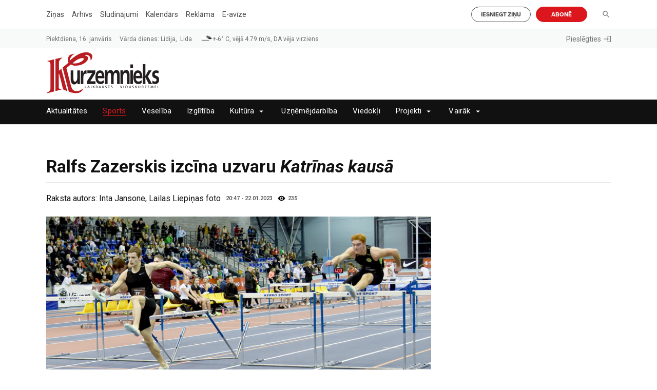

--- FILE ---
content_type: text/html; charset=UTF-8
request_url: https://kurzemnieks.lv/sports/ralfs-zazerskis-izcina-uzvaru-katrinas-kausa/
body_size: 39208
content:
<!DOCTYPE html>
<html lang="lv">

<head>
    <!-- Start: Google tag (gtag.js) -->
    <script async src="https://www.googletagmanager.com/gtag/js?id=G-TJHJX4SJHT"></script>
    <script>
        window.dataLayer = window.dataLayer || [];

        function gtag() {
            dataLayer.push(arguments);
        }

        gtag("js", new Date());
        gtag("config", "G-TJHJX4SJHT");
    </script>

    <meta charset="UTF-8">
    <meta name="viewport" content="width=device-width, initial-scale=1">
    <title>Ralfs Zazerskis izcīna uzvaru Katrīnas kausā &#8211; Kurzemnieks.lv</title>
    <link href="https://kurzemnieks.lv/wp-content/themes/kurzemnieks/style.css?v=1.424343455111" rel="stylesheet">

    <!-- Start: Scripts for Google and Facebook login-->
    <script src="https://accounts.google.com/gsi/client" async defer></script>
    <script async defer crossorigin="anonymous" src="https://connect.facebook.net/lv_LV/sdk.js"></script>

    <!-- Start: Scripts for Digital Matter-->
    <script async src="https://pagead2.googlesyndication.com/pagead/js/adsbygoogle.js?client=ca-pub-4767804008740315" crossorigin="anonymous"></script>
    <script async src="https://core.dimatter.ai/pubs/kurzemnieks-lv.min.js"></script>
    <script>
        window.dimatter = window.dimatter || [];
        if (window.innerWidth >= 992) {
            window.dimatter.push(['krz00_pixel_visas_lapas']);
            window.dimatter.push(['krz01_1100x250_1']);
            window.dimatter.push(['krz02_1100x250_2']);
            window.dimatter.push(['krz03_1100x250_3']);
            window.dimatter.push(['krz04_1100x250_4']);
            window.dimatter.push(['krz05_1100x250_5']);
            window.dimatter.push(['krz06_1100x250_6']);
            window.dimatter.push(['krz07_1100x250_7']);
            window.dimatter.push(["krz11_1100x250_8"]);
            window.dimatter.push(['krz08_1100x250_superbottom']);
            window.dimatter.push(['krz09_article_300x600_1']);
            window.dimatter.push(['krz10_article_1100x250_1']);
            window.dimatter.push(['krz01_outstream']);
        } else {
            window.dimatter.push(["krz00_mobile_pixel"]);
            window.dimatter.push(["krz01_mobile_300x250_1"]);
            window.dimatter.push(["krz02_mobile_300x250_2"]);
            window.dimatter.push(["krz03_mobile_300x250_3"]);
            window.dimatter.push(["krz04_mobile_300x250_4"]);
            window.dimatter.push(["krz05_mobile_300x250_5"]);
            window.dimatter.push(["krz06_mobile_300x250_6"]);
            window.dimatter.push(["krz07_mobile_300x250_7"]);
            window.dimatter.push(["krz08_mobile_300x250_superbottom"]);
            window.dimatter.push(["krz09_mobile_article_300x250_1"]);
            window.dimatter.push(["krz10_mobile_article_300x250_2"]);
            window.dimatter.push(["krz11_mobile_300x250_8"]);
            window.dimatter.push(["krz01_mobile_outstream"]);
        }

        window.dimatter.push(['_initialize']);
    </script>

    <!-- Start: Script for Instagram posts-->
    <script async src="//www.instagram.com/embed.js"></script>

    <!-- Start: Script for X posts-->
    <script async src="https://platform.twitter.com/widgets.js"></script>

    <meta name='robots' content='index, follow, max-image-preview:large, max-snippet:-1, max-video-preview:-1' />

	<!-- This site is optimized with the Yoast SEO plugin v26.7 - https://yoast.com/wordpress/plugins/seo/ -->
	<link rel="canonical" href="https://kurzemnieks.lv/sports/ralfs-zazerskis-izcina-uzvaru-katrinas-kausa/" />
	<meta property="og:locale" content="lv_LV" />
	<meta property="og:type" content="article" />
	<meta property="og:title" content="Ralfs Zazerskis izcīna uzvaru Katrīnas kausā &#8211; Kurzemnieks.lv" />
	<meta property="og:description" content="Pēc divu gadu pārtraukuma Kuldīgā atkal norisinājās prestižās starptautiskās sacensības Katrīnas kauss. Ar skaļām ovācijām tika sumināts kuldīdznieks Ralfs Zazerskis, jo viņš uzvarēja 60 metru barjerskrējienā (8.42). Kopumā sacensībās piedalījās vairāk nekā 130 sportistu, tai skaitā ap 40 vieglatlētu no ārzemēm. Bez Ralfa sacensībās startēja un labu pieredzi guva vēl pieci Kuldīgas novada sporta skolas [&hellip;]" />
	<meta property="og:url" content="https://kurzemnieks.lv/sports/ralfs-zazerskis-izcina-uzvaru-katrinas-kausa/" />
	<meta property="og:site_name" content="Kurzemnieks.lv" />
	<meta property="article:publisher" content="https://www.facebook.com/kurzemnieks.lv" />
	<meta property="article:published_time" content="2023-01-22T18:47:03+00:00" />
	<meta property="article:modified_time" content="2023-01-22T18:47:04+00:00" />
	<meta property="og:image" content="https://kurzemnieks.lv/wp-content/uploads/2023/01/KK_17.jpg" />
	<meta property="og:image:width" content="1200" />
	<meta property="og:image:height" content="561" />
	<meta property="og:image:type" content="image/jpeg" />
	<meta name="author" content="Inese Slūka" />
	<meta name="twitter:card" content="summary_large_image" />
	<meta name="twitter:creator" content="@kurzemnieks_K" />
	<meta name="twitter:site" content="@kurzemnieks_K" />
	<meta name="twitter:label1" content="Written by" />
	<meta name="twitter:data1" content="Inese Slūka" />
	<meta name="twitter:label2" content="Est. reading time" />
	<meta name="twitter:data2" content="4 minūtes" />
	<script type="application/ld+json" class="yoast-schema-graph">{"@context":"https://schema.org","@graph":[{"@type":"Article","@id":"https://kurzemnieks.lv/sports/ralfs-zazerskis-izcina-uzvaru-katrinas-kausa/#article","isPartOf":{"@id":"https://kurzemnieks.lv/sports/ralfs-zazerskis-izcina-uzvaru-katrinas-kausa/"},"author":{"name":"Inese Slūka","@id":"https://kurzemnieks.lv/#/schema/person/a38de67d7dd013606306067e8058d956"},"headline":"Ralfs Zazerskis izcīna uzvaru Katrīnas kausā","datePublished":"2023-01-22T18:47:03+00:00","dateModified":"2023-01-22T18:47:04+00:00","mainEntityOfPage":{"@id":"https://kurzemnieks.lv/sports/ralfs-zazerskis-izcina-uzvaru-katrinas-kausa/"},"wordCount":105,"commentCount":0,"publisher":{"@id":"https://kurzemnieks.lv/#organization"},"image":{"@id":"https://kurzemnieks.lv/sports/ralfs-zazerskis-izcina-uzvaru-katrinas-kausa/#primaryimage"},"thumbnailUrl":"https://kurzemnieks.lv/wp-content/uploads/2023/01/KK_17.jpg","keywords":["Katrīnas kauss","Kuldīga","Kurzemnieks","sports"],"articleSection":["Sports"],"inLanguage":"lv-LV","potentialAction":[{"@type":"CommentAction","name":"Comment","target":["https://kurzemnieks.lv/sports/ralfs-zazerskis-izcina-uzvaru-katrinas-kausa/#respond"]}]},{"@type":"WebPage","@id":"https://kurzemnieks.lv/sports/ralfs-zazerskis-izcina-uzvaru-katrinas-kausa/","url":"https://kurzemnieks.lv/sports/ralfs-zazerskis-izcina-uzvaru-katrinas-kausa/","name":"Ralfs Zazerskis izcīna uzvaru Katrīnas kausā &#8211; Kurzemnieks.lv","isPartOf":{"@id":"https://kurzemnieks.lv/#website"},"primaryImageOfPage":{"@id":"https://kurzemnieks.lv/sports/ralfs-zazerskis-izcina-uzvaru-katrinas-kausa/#primaryimage"},"image":{"@id":"https://kurzemnieks.lv/sports/ralfs-zazerskis-izcina-uzvaru-katrinas-kausa/#primaryimage"},"thumbnailUrl":"https://kurzemnieks.lv/wp-content/uploads/2023/01/KK_17.jpg","datePublished":"2023-01-22T18:47:03+00:00","dateModified":"2023-01-22T18:47:04+00:00","breadcrumb":{"@id":"https://kurzemnieks.lv/sports/ralfs-zazerskis-izcina-uzvaru-katrinas-kausa/#breadcrumb"},"inLanguage":"lv-LV","potentialAction":[{"@type":"ReadAction","target":["https://kurzemnieks.lv/sports/ralfs-zazerskis-izcina-uzvaru-katrinas-kausa/"]}]},{"@type":"ImageObject","inLanguage":"lv-LV","@id":"https://kurzemnieks.lv/sports/ralfs-zazerskis-izcina-uzvaru-katrinas-kausa/#primaryimage","url":"https://kurzemnieks.lv/wp-content/uploads/2023/01/KK_17.jpg","contentUrl":"https://kurzemnieks.lv/wp-content/uploads/2023/01/KK_17.jpg","width":1200,"height":561,"caption":"Katrīnas kauss"},{"@type":"BreadcrumbList","@id":"https://kurzemnieks.lv/sports/ralfs-zazerskis-izcina-uzvaru-katrinas-kausa/#breadcrumb","itemListElement":[{"@type":"ListItem","position":1,"name":"Home","item":"https://kurzemnieks.lv/"},{"@type":"ListItem","position":2,"name":"Ralfs Zazerskis izcīna uzvaru Katrīnas kausā"}]},{"@type":"WebSite","@id":"https://kurzemnieks.lv/#website","url":"https://kurzemnieks.lv/","name":"Kurzemnieks.lv","description":"Laikraksts par aktuālo Kuldīgas novadā","publisher":{"@id":"https://kurzemnieks.lv/#organization"},"potentialAction":[{"@type":"SearchAction","target":{"@type":"EntryPoint","urlTemplate":"https://kurzemnieks.lv/?s={search_term_string}"},"query-input":{"@type":"PropertyValueSpecification","valueRequired":true,"valueName":"search_term_string"}}],"inLanguage":"lv-LV"},{"@type":"Organization","@id":"https://kurzemnieks.lv/#organization","name":"Kurzemnieks.lv","url":"https://kurzemnieks.lv/","logo":{"@type":"ImageObject","inLanguage":"lv-LV","@id":"https://kurzemnieks.lv/#/schema/logo/image/","url":"https://kurzemnieks.lv/wp-content/uploads/2023/05/kurzemnieks.png","contentUrl":"https://kurzemnieks.lv/wp-content/uploads/2023/05/kurzemnieks.png","width":220,"height":80,"caption":"Kurzemnieks.lv"},"image":{"@id":"https://kurzemnieks.lv/#/schema/logo/image/"},"sameAs":["https://www.facebook.com/kurzemnieks.lv","https://x.com/kurzemnieks_K"]},{"@type":"Person","@id":"https://kurzemnieks.lv/#/schema/person/a38de67d7dd013606306067e8058d956","name":"Inese Slūka"}]}</script>
	<!-- / Yoast SEO plugin. -->


<link rel="alternate" type="application/rss+xml" title="Kurzemnieks.lv &raquo; Ralfs Zazerskis izcīna uzvaru Katrīnas kausā plūsma" href="https://kurzemnieks.lv/sports/ralfs-zazerskis-izcina-uzvaru-katrinas-kausa/feed/" />
<link rel="alternate" title="oEmbed (JSON)" type="application/json+oembed" href="https://kurzemnieks.lv/wp-json/oembed/1.0/embed?url=https%3A%2F%2Fkurzemnieks.lv%2Fsports%2Fralfs-zazerskis-izcina-uzvaru-katrinas-kausa%2F" />
<link rel="alternate" title="oEmbed (XML)" type="text/xml+oembed" href="https://kurzemnieks.lv/wp-json/oembed/1.0/embed?url=https%3A%2F%2Fkurzemnieks.lv%2Fsports%2Fralfs-zazerskis-izcina-uzvaru-katrinas-kausa%2F&#038;format=xml" />
<style id='wp-img-auto-sizes-contain-inline-css' type='text/css'>
img:is([sizes=auto i],[sizes^="auto," i]){contain-intrinsic-size:3000px 1500px}
/*# sourceURL=wp-img-auto-sizes-contain-inline-css */
</style>
<style id='wp-emoji-styles-inline-css' type='text/css'>

	img.wp-smiley, img.emoji {
		display: inline !important;
		border: none !important;
		box-shadow: none !important;
		height: 1em !important;
		width: 1em !important;
		margin: 0 0.07em !important;
		vertical-align: -0.1em !important;
		background: none !important;
		padding: 0 !important;
	}
/*# sourceURL=wp-emoji-styles-inline-css */
</style>
<style id='wp-block-library-inline-css' type='text/css'>
:root{--wp-block-synced-color:#7a00df;--wp-block-synced-color--rgb:122,0,223;--wp-bound-block-color:var(--wp-block-synced-color);--wp-editor-canvas-background:#ddd;--wp-admin-theme-color:#007cba;--wp-admin-theme-color--rgb:0,124,186;--wp-admin-theme-color-darker-10:#006ba1;--wp-admin-theme-color-darker-10--rgb:0,107,160.5;--wp-admin-theme-color-darker-20:#005a87;--wp-admin-theme-color-darker-20--rgb:0,90,135;--wp-admin-border-width-focus:2px}@media (min-resolution:192dpi){:root{--wp-admin-border-width-focus:1.5px}}.wp-element-button{cursor:pointer}:root .has-very-light-gray-background-color{background-color:#eee}:root .has-very-dark-gray-background-color{background-color:#313131}:root .has-very-light-gray-color{color:#eee}:root .has-very-dark-gray-color{color:#313131}:root .has-vivid-green-cyan-to-vivid-cyan-blue-gradient-background{background:linear-gradient(135deg,#00d084,#0693e3)}:root .has-purple-crush-gradient-background{background:linear-gradient(135deg,#34e2e4,#4721fb 50%,#ab1dfe)}:root .has-hazy-dawn-gradient-background{background:linear-gradient(135deg,#faaca8,#dad0ec)}:root .has-subdued-olive-gradient-background{background:linear-gradient(135deg,#fafae1,#67a671)}:root .has-atomic-cream-gradient-background{background:linear-gradient(135deg,#fdd79a,#004a59)}:root .has-nightshade-gradient-background{background:linear-gradient(135deg,#330968,#31cdcf)}:root .has-midnight-gradient-background{background:linear-gradient(135deg,#020381,#2874fc)}:root{--wp--preset--font-size--normal:16px;--wp--preset--font-size--huge:42px}.has-regular-font-size{font-size:1em}.has-larger-font-size{font-size:2.625em}.has-normal-font-size{font-size:var(--wp--preset--font-size--normal)}.has-huge-font-size{font-size:var(--wp--preset--font-size--huge)}.has-text-align-center{text-align:center}.has-text-align-left{text-align:left}.has-text-align-right{text-align:right}.has-fit-text{white-space:nowrap!important}#end-resizable-editor-section{display:none}.aligncenter{clear:both}.items-justified-left{justify-content:flex-start}.items-justified-center{justify-content:center}.items-justified-right{justify-content:flex-end}.items-justified-space-between{justify-content:space-between}.screen-reader-text{border:0;clip-path:inset(50%);height:1px;margin:-1px;overflow:hidden;padding:0;position:absolute;width:1px;word-wrap:normal!important}.screen-reader-text:focus{background-color:#ddd;clip-path:none;color:#444;display:block;font-size:1em;height:auto;left:5px;line-height:normal;padding:15px 23px 14px;text-decoration:none;top:5px;width:auto;z-index:100000}html :where(.has-border-color){border-style:solid}html :where([style*=border-top-color]){border-top-style:solid}html :where([style*=border-right-color]){border-right-style:solid}html :where([style*=border-bottom-color]){border-bottom-style:solid}html :where([style*=border-left-color]){border-left-style:solid}html :where([style*=border-width]){border-style:solid}html :where([style*=border-top-width]){border-top-style:solid}html :where([style*=border-right-width]){border-right-style:solid}html :where([style*=border-bottom-width]){border-bottom-style:solid}html :where([style*=border-left-width]){border-left-style:solid}html :where(img[class*=wp-image-]){height:auto;max-width:100%}:where(figure){margin:0 0 1em}html :where(.is-position-sticky){--wp-admin--admin-bar--position-offset:var(--wp-admin--admin-bar--height,0px)}@media screen and (max-width:600px){html :where(.is-position-sticky){--wp-admin--admin-bar--position-offset:0px}}

/*# sourceURL=wp-block-library-inline-css */
</style><style id='wp-block-gallery-inline-css' type='text/css'>
.blocks-gallery-grid:not(.has-nested-images),.wp-block-gallery:not(.has-nested-images){display:flex;flex-wrap:wrap;list-style-type:none;margin:0;padding:0}.blocks-gallery-grid:not(.has-nested-images) .blocks-gallery-image,.blocks-gallery-grid:not(.has-nested-images) .blocks-gallery-item,.wp-block-gallery:not(.has-nested-images) .blocks-gallery-image,.wp-block-gallery:not(.has-nested-images) .blocks-gallery-item{display:flex;flex-direction:column;flex-grow:1;justify-content:center;margin:0 1em 1em 0;position:relative;width:calc(50% - 1em)}.blocks-gallery-grid:not(.has-nested-images) .blocks-gallery-image:nth-of-type(2n),.blocks-gallery-grid:not(.has-nested-images) .blocks-gallery-item:nth-of-type(2n),.wp-block-gallery:not(.has-nested-images) .blocks-gallery-image:nth-of-type(2n),.wp-block-gallery:not(.has-nested-images) .blocks-gallery-item:nth-of-type(2n){margin-right:0}.blocks-gallery-grid:not(.has-nested-images) .blocks-gallery-image figure,.blocks-gallery-grid:not(.has-nested-images) .blocks-gallery-item figure,.wp-block-gallery:not(.has-nested-images) .blocks-gallery-image figure,.wp-block-gallery:not(.has-nested-images) .blocks-gallery-item figure{align-items:flex-end;display:flex;height:100%;justify-content:flex-start;margin:0}.blocks-gallery-grid:not(.has-nested-images) .blocks-gallery-image img,.blocks-gallery-grid:not(.has-nested-images) .blocks-gallery-item img,.wp-block-gallery:not(.has-nested-images) .blocks-gallery-image img,.wp-block-gallery:not(.has-nested-images) .blocks-gallery-item img{display:block;height:auto;max-width:100%;width:auto}.blocks-gallery-grid:not(.has-nested-images) .blocks-gallery-image figcaption,.blocks-gallery-grid:not(.has-nested-images) .blocks-gallery-item figcaption,.wp-block-gallery:not(.has-nested-images) .blocks-gallery-image figcaption,.wp-block-gallery:not(.has-nested-images) .blocks-gallery-item figcaption{background:linear-gradient(0deg,#000000b3,#0000004d 70%,#0000);bottom:0;box-sizing:border-box;color:#fff;font-size:.8em;margin:0;max-height:100%;overflow:auto;padding:3em .77em .7em;position:absolute;text-align:center;width:100%;z-index:2}.blocks-gallery-grid:not(.has-nested-images) .blocks-gallery-image figcaption img,.blocks-gallery-grid:not(.has-nested-images) .blocks-gallery-item figcaption img,.wp-block-gallery:not(.has-nested-images) .blocks-gallery-image figcaption img,.wp-block-gallery:not(.has-nested-images) .blocks-gallery-item figcaption img{display:inline}.blocks-gallery-grid:not(.has-nested-images) figcaption,.wp-block-gallery:not(.has-nested-images) figcaption{flex-grow:1}.blocks-gallery-grid:not(.has-nested-images).is-cropped .blocks-gallery-image a,.blocks-gallery-grid:not(.has-nested-images).is-cropped .blocks-gallery-image img,.blocks-gallery-grid:not(.has-nested-images).is-cropped .blocks-gallery-item a,.blocks-gallery-grid:not(.has-nested-images).is-cropped .blocks-gallery-item img,.wp-block-gallery:not(.has-nested-images).is-cropped .blocks-gallery-image a,.wp-block-gallery:not(.has-nested-images).is-cropped .blocks-gallery-image img,.wp-block-gallery:not(.has-nested-images).is-cropped .blocks-gallery-item a,.wp-block-gallery:not(.has-nested-images).is-cropped .blocks-gallery-item img{flex:1;height:100%;object-fit:cover;width:100%}.blocks-gallery-grid:not(.has-nested-images).columns-1 .blocks-gallery-image,.blocks-gallery-grid:not(.has-nested-images).columns-1 .blocks-gallery-item,.wp-block-gallery:not(.has-nested-images).columns-1 .blocks-gallery-image,.wp-block-gallery:not(.has-nested-images).columns-1 .blocks-gallery-item{margin-right:0;width:100%}@media (min-width:600px){.blocks-gallery-grid:not(.has-nested-images).columns-3 .blocks-gallery-image,.blocks-gallery-grid:not(.has-nested-images).columns-3 .blocks-gallery-item,.wp-block-gallery:not(.has-nested-images).columns-3 .blocks-gallery-image,.wp-block-gallery:not(.has-nested-images).columns-3 .blocks-gallery-item{margin-right:1em;width:calc(33.33333% - .66667em)}.blocks-gallery-grid:not(.has-nested-images).columns-4 .blocks-gallery-image,.blocks-gallery-grid:not(.has-nested-images).columns-4 .blocks-gallery-item,.wp-block-gallery:not(.has-nested-images).columns-4 .blocks-gallery-image,.wp-block-gallery:not(.has-nested-images).columns-4 .blocks-gallery-item{margin-right:1em;width:calc(25% - .75em)}.blocks-gallery-grid:not(.has-nested-images).columns-5 .blocks-gallery-image,.blocks-gallery-grid:not(.has-nested-images).columns-5 .blocks-gallery-item,.wp-block-gallery:not(.has-nested-images).columns-5 .blocks-gallery-image,.wp-block-gallery:not(.has-nested-images).columns-5 .blocks-gallery-item{margin-right:1em;width:calc(20% - .8em)}.blocks-gallery-grid:not(.has-nested-images).columns-6 .blocks-gallery-image,.blocks-gallery-grid:not(.has-nested-images).columns-6 .blocks-gallery-item,.wp-block-gallery:not(.has-nested-images).columns-6 .blocks-gallery-image,.wp-block-gallery:not(.has-nested-images).columns-6 .blocks-gallery-item{margin-right:1em;width:calc(16.66667% - .83333em)}.blocks-gallery-grid:not(.has-nested-images).columns-7 .blocks-gallery-image,.blocks-gallery-grid:not(.has-nested-images).columns-7 .blocks-gallery-item,.wp-block-gallery:not(.has-nested-images).columns-7 .blocks-gallery-image,.wp-block-gallery:not(.has-nested-images).columns-7 .blocks-gallery-item{margin-right:1em;width:calc(14.28571% - .85714em)}.blocks-gallery-grid:not(.has-nested-images).columns-8 .blocks-gallery-image,.blocks-gallery-grid:not(.has-nested-images).columns-8 .blocks-gallery-item,.wp-block-gallery:not(.has-nested-images).columns-8 .blocks-gallery-image,.wp-block-gallery:not(.has-nested-images).columns-8 .blocks-gallery-item{margin-right:1em;width:calc(12.5% - .875em)}.blocks-gallery-grid:not(.has-nested-images).columns-1 .blocks-gallery-image:nth-of-type(1n),.blocks-gallery-grid:not(.has-nested-images).columns-1 .blocks-gallery-item:nth-of-type(1n),.blocks-gallery-grid:not(.has-nested-images).columns-2 .blocks-gallery-image:nth-of-type(2n),.blocks-gallery-grid:not(.has-nested-images).columns-2 .blocks-gallery-item:nth-of-type(2n),.blocks-gallery-grid:not(.has-nested-images).columns-3 .blocks-gallery-image:nth-of-type(3n),.blocks-gallery-grid:not(.has-nested-images).columns-3 .blocks-gallery-item:nth-of-type(3n),.blocks-gallery-grid:not(.has-nested-images).columns-4 .blocks-gallery-image:nth-of-type(4n),.blocks-gallery-grid:not(.has-nested-images).columns-4 .blocks-gallery-item:nth-of-type(4n),.blocks-gallery-grid:not(.has-nested-images).columns-5 .blocks-gallery-image:nth-of-type(5n),.blocks-gallery-grid:not(.has-nested-images).columns-5 .blocks-gallery-item:nth-of-type(5n),.blocks-gallery-grid:not(.has-nested-images).columns-6 .blocks-gallery-image:nth-of-type(6n),.blocks-gallery-grid:not(.has-nested-images).columns-6 .blocks-gallery-item:nth-of-type(6n),.blocks-gallery-grid:not(.has-nested-images).columns-7 .blocks-gallery-image:nth-of-type(7n),.blocks-gallery-grid:not(.has-nested-images).columns-7 .blocks-gallery-item:nth-of-type(7n),.blocks-gallery-grid:not(.has-nested-images).columns-8 .blocks-gallery-image:nth-of-type(8n),.blocks-gallery-grid:not(.has-nested-images).columns-8 .blocks-gallery-item:nth-of-type(8n),.wp-block-gallery:not(.has-nested-images).columns-1 .blocks-gallery-image:nth-of-type(1n),.wp-block-gallery:not(.has-nested-images).columns-1 .blocks-gallery-item:nth-of-type(1n),.wp-block-gallery:not(.has-nested-images).columns-2 .blocks-gallery-image:nth-of-type(2n),.wp-block-gallery:not(.has-nested-images).columns-2 .blocks-gallery-item:nth-of-type(2n),.wp-block-gallery:not(.has-nested-images).columns-3 .blocks-gallery-image:nth-of-type(3n),.wp-block-gallery:not(.has-nested-images).columns-3 .blocks-gallery-item:nth-of-type(3n),.wp-block-gallery:not(.has-nested-images).columns-4 .blocks-gallery-image:nth-of-type(4n),.wp-block-gallery:not(.has-nested-images).columns-4 .blocks-gallery-item:nth-of-type(4n),.wp-block-gallery:not(.has-nested-images).columns-5 .blocks-gallery-image:nth-of-type(5n),.wp-block-gallery:not(.has-nested-images).columns-5 .blocks-gallery-item:nth-of-type(5n),.wp-block-gallery:not(.has-nested-images).columns-6 .blocks-gallery-image:nth-of-type(6n),.wp-block-gallery:not(.has-nested-images).columns-6 .blocks-gallery-item:nth-of-type(6n),.wp-block-gallery:not(.has-nested-images).columns-7 .blocks-gallery-image:nth-of-type(7n),.wp-block-gallery:not(.has-nested-images).columns-7 .blocks-gallery-item:nth-of-type(7n),.wp-block-gallery:not(.has-nested-images).columns-8 .blocks-gallery-image:nth-of-type(8n),.wp-block-gallery:not(.has-nested-images).columns-8 .blocks-gallery-item:nth-of-type(8n){margin-right:0}}.blocks-gallery-grid:not(.has-nested-images) .blocks-gallery-image:last-child,.blocks-gallery-grid:not(.has-nested-images) .blocks-gallery-item:last-child,.wp-block-gallery:not(.has-nested-images) .blocks-gallery-image:last-child,.wp-block-gallery:not(.has-nested-images) .blocks-gallery-item:last-child{margin-right:0}.blocks-gallery-grid:not(.has-nested-images).alignleft,.blocks-gallery-grid:not(.has-nested-images).alignright,.wp-block-gallery:not(.has-nested-images).alignleft,.wp-block-gallery:not(.has-nested-images).alignright{max-width:420px;width:100%}.blocks-gallery-grid:not(.has-nested-images).aligncenter .blocks-gallery-item figure,.wp-block-gallery:not(.has-nested-images).aligncenter .blocks-gallery-item figure{justify-content:center}.wp-block-gallery:not(.is-cropped) .blocks-gallery-item{align-self:flex-start}figure.wp-block-gallery.has-nested-images{align-items:normal}.wp-block-gallery.has-nested-images figure.wp-block-image:not(#individual-image){margin:0;width:calc(50% - var(--wp--style--unstable-gallery-gap, 16px)/2)}.wp-block-gallery.has-nested-images figure.wp-block-image{box-sizing:border-box;display:flex;flex-direction:column;flex-grow:1;justify-content:center;max-width:100%;position:relative}.wp-block-gallery.has-nested-images figure.wp-block-image>a,.wp-block-gallery.has-nested-images figure.wp-block-image>div{flex-direction:column;flex-grow:1;margin:0}.wp-block-gallery.has-nested-images figure.wp-block-image img{display:block;height:auto;max-width:100%!important;width:auto}.wp-block-gallery.has-nested-images figure.wp-block-image figcaption,.wp-block-gallery.has-nested-images figure.wp-block-image:has(figcaption):before{bottom:0;left:0;max-height:100%;position:absolute;right:0}.wp-block-gallery.has-nested-images figure.wp-block-image:has(figcaption):before{backdrop-filter:blur(3px);content:"";height:100%;-webkit-mask-image:linear-gradient(0deg,#000 20%,#0000);mask-image:linear-gradient(0deg,#000 20%,#0000);max-height:40%;pointer-events:none}.wp-block-gallery.has-nested-images figure.wp-block-image figcaption{box-sizing:border-box;color:#fff;font-size:13px;margin:0;overflow:auto;padding:1em;text-align:center;text-shadow:0 0 1.5px #000}.wp-block-gallery.has-nested-images figure.wp-block-image figcaption::-webkit-scrollbar{height:12px;width:12px}.wp-block-gallery.has-nested-images figure.wp-block-image figcaption::-webkit-scrollbar-track{background-color:initial}.wp-block-gallery.has-nested-images figure.wp-block-image figcaption::-webkit-scrollbar-thumb{background-clip:padding-box;background-color:initial;border:3px solid #0000;border-radius:8px}.wp-block-gallery.has-nested-images figure.wp-block-image figcaption:focus-within::-webkit-scrollbar-thumb,.wp-block-gallery.has-nested-images figure.wp-block-image figcaption:focus::-webkit-scrollbar-thumb,.wp-block-gallery.has-nested-images figure.wp-block-image figcaption:hover::-webkit-scrollbar-thumb{background-color:#fffc}.wp-block-gallery.has-nested-images figure.wp-block-image figcaption{scrollbar-color:#0000 #0000;scrollbar-gutter:stable both-edges;scrollbar-width:thin}.wp-block-gallery.has-nested-images figure.wp-block-image figcaption:focus,.wp-block-gallery.has-nested-images figure.wp-block-image figcaption:focus-within,.wp-block-gallery.has-nested-images figure.wp-block-image figcaption:hover{scrollbar-color:#fffc #0000}.wp-block-gallery.has-nested-images figure.wp-block-image figcaption{will-change:transform}@media (hover:none){.wp-block-gallery.has-nested-images figure.wp-block-image figcaption{scrollbar-color:#fffc #0000}}.wp-block-gallery.has-nested-images figure.wp-block-image figcaption{background:linear-gradient(0deg,#0006,#0000)}.wp-block-gallery.has-nested-images figure.wp-block-image figcaption img{display:inline}.wp-block-gallery.has-nested-images figure.wp-block-image figcaption a{color:inherit}.wp-block-gallery.has-nested-images figure.wp-block-image.has-custom-border img{box-sizing:border-box}.wp-block-gallery.has-nested-images figure.wp-block-image.has-custom-border>a,.wp-block-gallery.has-nested-images figure.wp-block-image.has-custom-border>div,.wp-block-gallery.has-nested-images figure.wp-block-image.is-style-rounded>a,.wp-block-gallery.has-nested-images figure.wp-block-image.is-style-rounded>div{flex:1 1 auto}.wp-block-gallery.has-nested-images figure.wp-block-image.has-custom-border figcaption,.wp-block-gallery.has-nested-images figure.wp-block-image.is-style-rounded figcaption{background:none;color:inherit;flex:initial;margin:0;padding:10px 10px 9px;position:relative;text-shadow:none}.wp-block-gallery.has-nested-images figure.wp-block-image.has-custom-border:before,.wp-block-gallery.has-nested-images figure.wp-block-image.is-style-rounded:before{content:none}.wp-block-gallery.has-nested-images figcaption{flex-basis:100%;flex-grow:1;text-align:center}.wp-block-gallery.has-nested-images:not(.is-cropped) figure.wp-block-image:not(#individual-image){margin-bottom:auto;margin-top:0}.wp-block-gallery.has-nested-images.is-cropped figure.wp-block-image:not(#individual-image){align-self:inherit}.wp-block-gallery.has-nested-images.is-cropped figure.wp-block-image:not(#individual-image)>a,.wp-block-gallery.has-nested-images.is-cropped figure.wp-block-image:not(#individual-image)>div:not(.components-drop-zone){display:flex}.wp-block-gallery.has-nested-images.is-cropped figure.wp-block-image:not(#individual-image) a,.wp-block-gallery.has-nested-images.is-cropped figure.wp-block-image:not(#individual-image) img{flex:1 0 0%;height:100%;object-fit:cover;width:100%}.wp-block-gallery.has-nested-images.columns-1 figure.wp-block-image:not(#individual-image){width:100%}@media (min-width:600px){.wp-block-gallery.has-nested-images.columns-3 figure.wp-block-image:not(#individual-image){width:calc(33.33333% - var(--wp--style--unstable-gallery-gap, 16px)*.66667)}.wp-block-gallery.has-nested-images.columns-4 figure.wp-block-image:not(#individual-image){width:calc(25% - var(--wp--style--unstable-gallery-gap, 16px)*.75)}.wp-block-gallery.has-nested-images.columns-5 figure.wp-block-image:not(#individual-image){width:calc(20% - var(--wp--style--unstable-gallery-gap, 16px)*.8)}.wp-block-gallery.has-nested-images.columns-6 figure.wp-block-image:not(#individual-image){width:calc(16.66667% - var(--wp--style--unstable-gallery-gap, 16px)*.83333)}.wp-block-gallery.has-nested-images.columns-7 figure.wp-block-image:not(#individual-image){width:calc(14.28571% - var(--wp--style--unstable-gallery-gap, 16px)*.85714)}.wp-block-gallery.has-nested-images.columns-8 figure.wp-block-image:not(#individual-image){width:calc(12.5% - var(--wp--style--unstable-gallery-gap, 16px)*.875)}.wp-block-gallery.has-nested-images.columns-default figure.wp-block-image:not(#individual-image){width:calc(33.33% - var(--wp--style--unstable-gallery-gap, 16px)*.66667)}.wp-block-gallery.has-nested-images.columns-default figure.wp-block-image:not(#individual-image):first-child:nth-last-child(2),.wp-block-gallery.has-nested-images.columns-default figure.wp-block-image:not(#individual-image):first-child:nth-last-child(2)~figure.wp-block-image:not(#individual-image){width:calc(50% - var(--wp--style--unstable-gallery-gap, 16px)*.5)}.wp-block-gallery.has-nested-images.columns-default figure.wp-block-image:not(#individual-image):first-child:last-child{width:100%}}.wp-block-gallery.has-nested-images.alignleft,.wp-block-gallery.has-nested-images.alignright{max-width:420px;width:100%}.wp-block-gallery.has-nested-images.aligncenter{justify-content:center}
/*# sourceURL=https://kurzemnieks.lv/wp-includes/blocks/gallery/style.min.css */
</style>
<style id='wp-block-image-inline-css' type='text/css'>
.wp-block-image>a,.wp-block-image>figure>a{display:inline-block}.wp-block-image img{box-sizing:border-box;height:auto;max-width:100%;vertical-align:bottom}@media not (prefers-reduced-motion){.wp-block-image img.hide{visibility:hidden}.wp-block-image img.show{animation:show-content-image .4s}}.wp-block-image[style*=border-radius] img,.wp-block-image[style*=border-radius]>a{border-radius:inherit}.wp-block-image.has-custom-border img{box-sizing:border-box}.wp-block-image.aligncenter{text-align:center}.wp-block-image.alignfull>a,.wp-block-image.alignwide>a{width:100%}.wp-block-image.alignfull img,.wp-block-image.alignwide img{height:auto;width:100%}.wp-block-image .aligncenter,.wp-block-image .alignleft,.wp-block-image .alignright,.wp-block-image.aligncenter,.wp-block-image.alignleft,.wp-block-image.alignright{display:table}.wp-block-image .aligncenter>figcaption,.wp-block-image .alignleft>figcaption,.wp-block-image .alignright>figcaption,.wp-block-image.aligncenter>figcaption,.wp-block-image.alignleft>figcaption,.wp-block-image.alignright>figcaption{caption-side:bottom;display:table-caption}.wp-block-image .alignleft{float:left;margin:.5em 1em .5em 0}.wp-block-image .alignright{float:right;margin:.5em 0 .5em 1em}.wp-block-image .aligncenter{margin-left:auto;margin-right:auto}.wp-block-image :where(figcaption){margin-bottom:1em;margin-top:.5em}.wp-block-image.is-style-circle-mask img{border-radius:9999px}@supports ((-webkit-mask-image:none) or (mask-image:none)) or (-webkit-mask-image:none){.wp-block-image.is-style-circle-mask img{border-radius:0;-webkit-mask-image:url('data:image/svg+xml;utf8,<svg viewBox="0 0 100 100" xmlns="http://www.w3.org/2000/svg"><circle cx="50" cy="50" r="50"/></svg>');mask-image:url('data:image/svg+xml;utf8,<svg viewBox="0 0 100 100" xmlns="http://www.w3.org/2000/svg"><circle cx="50" cy="50" r="50"/></svg>');mask-mode:alpha;-webkit-mask-position:center;mask-position:center;-webkit-mask-repeat:no-repeat;mask-repeat:no-repeat;-webkit-mask-size:contain;mask-size:contain}}:root :where(.wp-block-image.is-style-rounded img,.wp-block-image .is-style-rounded img){border-radius:9999px}.wp-block-image figure{margin:0}.wp-lightbox-container{display:flex;flex-direction:column;position:relative}.wp-lightbox-container img{cursor:zoom-in}.wp-lightbox-container img:hover+button{opacity:1}.wp-lightbox-container button{align-items:center;backdrop-filter:blur(16px) saturate(180%);background-color:#5a5a5a40;border:none;border-radius:4px;cursor:zoom-in;display:flex;height:20px;justify-content:center;opacity:0;padding:0;position:absolute;right:16px;text-align:center;top:16px;width:20px;z-index:100}@media not (prefers-reduced-motion){.wp-lightbox-container button{transition:opacity .2s ease}}.wp-lightbox-container button:focus-visible{outline:3px auto #5a5a5a40;outline:3px auto -webkit-focus-ring-color;outline-offset:3px}.wp-lightbox-container button:hover{cursor:pointer;opacity:1}.wp-lightbox-container button:focus{opacity:1}.wp-lightbox-container button:focus,.wp-lightbox-container button:hover,.wp-lightbox-container button:not(:hover):not(:active):not(.has-background){background-color:#5a5a5a40;border:none}.wp-lightbox-overlay{box-sizing:border-box;cursor:zoom-out;height:100vh;left:0;overflow:hidden;position:fixed;top:0;visibility:hidden;width:100%;z-index:100000}.wp-lightbox-overlay .close-button{align-items:center;cursor:pointer;display:flex;justify-content:center;min-height:40px;min-width:40px;padding:0;position:absolute;right:calc(env(safe-area-inset-right) + 16px);top:calc(env(safe-area-inset-top) + 16px);z-index:5000000}.wp-lightbox-overlay .close-button:focus,.wp-lightbox-overlay .close-button:hover,.wp-lightbox-overlay .close-button:not(:hover):not(:active):not(.has-background){background:none;border:none}.wp-lightbox-overlay .lightbox-image-container{height:var(--wp--lightbox-container-height);left:50%;overflow:hidden;position:absolute;top:50%;transform:translate(-50%,-50%);transform-origin:top left;width:var(--wp--lightbox-container-width);z-index:9999999999}.wp-lightbox-overlay .wp-block-image{align-items:center;box-sizing:border-box;display:flex;height:100%;justify-content:center;margin:0;position:relative;transform-origin:0 0;width:100%;z-index:3000000}.wp-lightbox-overlay .wp-block-image img{height:var(--wp--lightbox-image-height);min-height:var(--wp--lightbox-image-height);min-width:var(--wp--lightbox-image-width);width:var(--wp--lightbox-image-width)}.wp-lightbox-overlay .wp-block-image figcaption{display:none}.wp-lightbox-overlay button{background:none;border:none}.wp-lightbox-overlay .scrim{background-color:#fff;height:100%;opacity:.9;position:absolute;width:100%;z-index:2000000}.wp-lightbox-overlay.active{visibility:visible}@media not (prefers-reduced-motion){.wp-lightbox-overlay.active{animation:turn-on-visibility .25s both}.wp-lightbox-overlay.active img{animation:turn-on-visibility .35s both}.wp-lightbox-overlay.show-closing-animation:not(.active){animation:turn-off-visibility .35s both}.wp-lightbox-overlay.show-closing-animation:not(.active) img{animation:turn-off-visibility .25s both}.wp-lightbox-overlay.zoom.active{animation:none;opacity:1;visibility:visible}.wp-lightbox-overlay.zoom.active .lightbox-image-container{animation:lightbox-zoom-in .4s}.wp-lightbox-overlay.zoom.active .lightbox-image-container img{animation:none}.wp-lightbox-overlay.zoom.active .scrim{animation:turn-on-visibility .4s forwards}.wp-lightbox-overlay.zoom.show-closing-animation:not(.active){animation:none}.wp-lightbox-overlay.zoom.show-closing-animation:not(.active) .lightbox-image-container{animation:lightbox-zoom-out .4s}.wp-lightbox-overlay.zoom.show-closing-animation:not(.active) .lightbox-image-container img{animation:none}.wp-lightbox-overlay.zoom.show-closing-animation:not(.active) .scrim{animation:turn-off-visibility .4s forwards}}@keyframes show-content-image{0%{visibility:hidden}99%{visibility:hidden}to{visibility:visible}}@keyframes turn-on-visibility{0%{opacity:0}to{opacity:1}}@keyframes turn-off-visibility{0%{opacity:1;visibility:visible}99%{opacity:0;visibility:visible}to{opacity:0;visibility:hidden}}@keyframes lightbox-zoom-in{0%{transform:translate(calc((-100vw + var(--wp--lightbox-scrollbar-width))/2 + var(--wp--lightbox-initial-left-position)),calc(-50vh + var(--wp--lightbox-initial-top-position))) scale(var(--wp--lightbox-scale))}to{transform:translate(-50%,-50%) scale(1)}}@keyframes lightbox-zoom-out{0%{transform:translate(-50%,-50%) scale(1);visibility:visible}99%{visibility:visible}to{transform:translate(calc((-100vw + var(--wp--lightbox-scrollbar-width))/2 + var(--wp--lightbox-initial-left-position)),calc(-50vh + var(--wp--lightbox-initial-top-position))) scale(var(--wp--lightbox-scale));visibility:hidden}}
/*# sourceURL=https://kurzemnieks.lv/wp-includes/blocks/image/style.min.css */
</style>
<style id='global-styles-inline-css' type='text/css'>
:root{--wp--preset--aspect-ratio--square: 1;--wp--preset--aspect-ratio--4-3: 4/3;--wp--preset--aspect-ratio--3-4: 3/4;--wp--preset--aspect-ratio--3-2: 3/2;--wp--preset--aspect-ratio--2-3: 2/3;--wp--preset--aspect-ratio--16-9: 16/9;--wp--preset--aspect-ratio--9-16: 9/16;--wp--preset--color--black: #000000;--wp--preset--color--cyan-bluish-gray: #abb8c3;--wp--preset--color--white: #ffffff;--wp--preset--color--pale-pink: #f78da7;--wp--preset--color--vivid-red: #cf2e2e;--wp--preset--color--luminous-vivid-orange: #ff6900;--wp--preset--color--luminous-vivid-amber: #fcb900;--wp--preset--color--light-green-cyan: #7bdcb5;--wp--preset--color--vivid-green-cyan: #00d084;--wp--preset--color--pale-cyan-blue: #8ed1fc;--wp--preset--color--vivid-cyan-blue: #0693e3;--wp--preset--color--vivid-purple: #9b51e0;--wp--preset--gradient--vivid-cyan-blue-to-vivid-purple: linear-gradient(135deg,rgb(6,147,227) 0%,rgb(155,81,224) 100%);--wp--preset--gradient--light-green-cyan-to-vivid-green-cyan: linear-gradient(135deg,rgb(122,220,180) 0%,rgb(0,208,130) 100%);--wp--preset--gradient--luminous-vivid-amber-to-luminous-vivid-orange: linear-gradient(135deg,rgb(252,185,0) 0%,rgb(255,105,0) 100%);--wp--preset--gradient--luminous-vivid-orange-to-vivid-red: linear-gradient(135deg,rgb(255,105,0) 0%,rgb(207,46,46) 100%);--wp--preset--gradient--very-light-gray-to-cyan-bluish-gray: linear-gradient(135deg,rgb(238,238,238) 0%,rgb(169,184,195) 100%);--wp--preset--gradient--cool-to-warm-spectrum: linear-gradient(135deg,rgb(74,234,220) 0%,rgb(151,120,209) 20%,rgb(207,42,186) 40%,rgb(238,44,130) 60%,rgb(251,105,98) 80%,rgb(254,248,76) 100%);--wp--preset--gradient--blush-light-purple: linear-gradient(135deg,rgb(255,206,236) 0%,rgb(152,150,240) 100%);--wp--preset--gradient--blush-bordeaux: linear-gradient(135deg,rgb(254,205,165) 0%,rgb(254,45,45) 50%,rgb(107,0,62) 100%);--wp--preset--gradient--luminous-dusk: linear-gradient(135deg,rgb(255,203,112) 0%,rgb(199,81,192) 50%,rgb(65,88,208) 100%);--wp--preset--gradient--pale-ocean: linear-gradient(135deg,rgb(255,245,203) 0%,rgb(182,227,212) 50%,rgb(51,167,181) 100%);--wp--preset--gradient--electric-grass: linear-gradient(135deg,rgb(202,248,128) 0%,rgb(113,206,126) 100%);--wp--preset--gradient--midnight: linear-gradient(135deg,rgb(2,3,129) 0%,rgb(40,116,252) 100%);--wp--preset--font-size--small: 13px;--wp--preset--font-size--medium: 20px;--wp--preset--font-size--large: 36px;--wp--preset--font-size--x-large: 42px;--wp--preset--spacing--20: 0.44rem;--wp--preset--spacing--30: 0.67rem;--wp--preset--spacing--40: 1rem;--wp--preset--spacing--50: 1.5rem;--wp--preset--spacing--60: 2.25rem;--wp--preset--spacing--70: 3.38rem;--wp--preset--spacing--80: 5.06rem;--wp--preset--shadow--natural: 6px 6px 9px rgba(0, 0, 0, 0.2);--wp--preset--shadow--deep: 12px 12px 50px rgba(0, 0, 0, 0.4);--wp--preset--shadow--sharp: 6px 6px 0px rgba(0, 0, 0, 0.2);--wp--preset--shadow--outlined: 6px 6px 0px -3px rgb(255, 255, 255), 6px 6px rgb(0, 0, 0);--wp--preset--shadow--crisp: 6px 6px 0px rgb(0, 0, 0);}:where(.is-layout-flex){gap: 0.5em;}:where(.is-layout-grid){gap: 0.5em;}body .is-layout-flex{display: flex;}.is-layout-flex{flex-wrap: wrap;align-items: center;}.is-layout-flex > :is(*, div){margin: 0;}body .is-layout-grid{display: grid;}.is-layout-grid > :is(*, div){margin: 0;}:where(.wp-block-columns.is-layout-flex){gap: 2em;}:where(.wp-block-columns.is-layout-grid){gap: 2em;}:where(.wp-block-post-template.is-layout-flex){gap: 1.25em;}:where(.wp-block-post-template.is-layout-grid){gap: 1.25em;}.has-black-color{color: var(--wp--preset--color--black) !important;}.has-cyan-bluish-gray-color{color: var(--wp--preset--color--cyan-bluish-gray) !important;}.has-white-color{color: var(--wp--preset--color--white) !important;}.has-pale-pink-color{color: var(--wp--preset--color--pale-pink) !important;}.has-vivid-red-color{color: var(--wp--preset--color--vivid-red) !important;}.has-luminous-vivid-orange-color{color: var(--wp--preset--color--luminous-vivid-orange) !important;}.has-luminous-vivid-amber-color{color: var(--wp--preset--color--luminous-vivid-amber) !important;}.has-light-green-cyan-color{color: var(--wp--preset--color--light-green-cyan) !important;}.has-vivid-green-cyan-color{color: var(--wp--preset--color--vivid-green-cyan) !important;}.has-pale-cyan-blue-color{color: var(--wp--preset--color--pale-cyan-blue) !important;}.has-vivid-cyan-blue-color{color: var(--wp--preset--color--vivid-cyan-blue) !important;}.has-vivid-purple-color{color: var(--wp--preset--color--vivid-purple) !important;}.has-black-background-color{background-color: var(--wp--preset--color--black) !important;}.has-cyan-bluish-gray-background-color{background-color: var(--wp--preset--color--cyan-bluish-gray) !important;}.has-white-background-color{background-color: var(--wp--preset--color--white) !important;}.has-pale-pink-background-color{background-color: var(--wp--preset--color--pale-pink) !important;}.has-vivid-red-background-color{background-color: var(--wp--preset--color--vivid-red) !important;}.has-luminous-vivid-orange-background-color{background-color: var(--wp--preset--color--luminous-vivid-orange) !important;}.has-luminous-vivid-amber-background-color{background-color: var(--wp--preset--color--luminous-vivid-amber) !important;}.has-light-green-cyan-background-color{background-color: var(--wp--preset--color--light-green-cyan) !important;}.has-vivid-green-cyan-background-color{background-color: var(--wp--preset--color--vivid-green-cyan) !important;}.has-pale-cyan-blue-background-color{background-color: var(--wp--preset--color--pale-cyan-blue) !important;}.has-vivid-cyan-blue-background-color{background-color: var(--wp--preset--color--vivid-cyan-blue) !important;}.has-vivid-purple-background-color{background-color: var(--wp--preset--color--vivid-purple) !important;}.has-black-border-color{border-color: var(--wp--preset--color--black) !important;}.has-cyan-bluish-gray-border-color{border-color: var(--wp--preset--color--cyan-bluish-gray) !important;}.has-white-border-color{border-color: var(--wp--preset--color--white) !important;}.has-pale-pink-border-color{border-color: var(--wp--preset--color--pale-pink) !important;}.has-vivid-red-border-color{border-color: var(--wp--preset--color--vivid-red) !important;}.has-luminous-vivid-orange-border-color{border-color: var(--wp--preset--color--luminous-vivid-orange) !important;}.has-luminous-vivid-amber-border-color{border-color: var(--wp--preset--color--luminous-vivid-amber) !important;}.has-light-green-cyan-border-color{border-color: var(--wp--preset--color--light-green-cyan) !important;}.has-vivid-green-cyan-border-color{border-color: var(--wp--preset--color--vivid-green-cyan) !important;}.has-pale-cyan-blue-border-color{border-color: var(--wp--preset--color--pale-cyan-blue) !important;}.has-vivid-cyan-blue-border-color{border-color: var(--wp--preset--color--vivid-cyan-blue) !important;}.has-vivid-purple-border-color{border-color: var(--wp--preset--color--vivid-purple) !important;}.has-vivid-cyan-blue-to-vivid-purple-gradient-background{background: var(--wp--preset--gradient--vivid-cyan-blue-to-vivid-purple) !important;}.has-light-green-cyan-to-vivid-green-cyan-gradient-background{background: var(--wp--preset--gradient--light-green-cyan-to-vivid-green-cyan) !important;}.has-luminous-vivid-amber-to-luminous-vivid-orange-gradient-background{background: var(--wp--preset--gradient--luminous-vivid-amber-to-luminous-vivid-orange) !important;}.has-luminous-vivid-orange-to-vivid-red-gradient-background{background: var(--wp--preset--gradient--luminous-vivid-orange-to-vivid-red) !important;}.has-very-light-gray-to-cyan-bluish-gray-gradient-background{background: var(--wp--preset--gradient--very-light-gray-to-cyan-bluish-gray) !important;}.has-cool-to-warm-spectrum-gradient-background{background: var(--wp--preset--gradient--cool-to-warm-spectrum) !important;}.has-blush-light-purple-gradient-background{background: var(--wp--preset--gradient--blush-light-purple) !important;}.has-blush-bordeaux-gradient-background{background: var(--wp--preset--gradient--blush-bordeaux) !important;}.has-luminous-dusk-gradient-background{background: var(--wp--preset--gradient--luminous-dusk) !important;}.has-pale-ocean-gradient-background{background: var(--wp--preset--gradient--pale-ocean) !important;}.has-electric-grass-gradient-background{background: var(--wp--preset--gradient--electric-grass) !important;}.has-midnight-gradient-background{background: var(--wp--preset--gradient--midnight) !important;}.has-small-font-size{font-size: var(--wp--preset--font-size--small) !important;}.has-medium-font-size{font-size: var(--wp--preset--font-size--medium) !important;}.has-large-font-size{font-size: var(--wp--preset--font-size--large) !important;}.has-x-large-font-size{font-size: var(--wp--preset--font-size--x-large) !important;}
/*# sourceURL=global-styles-inline-css */
</style>
<style id='core-block-supports-inline-css' type='text/css'>
.wp-block-gallery.wp-block-gallery-1{--wp--style--unstable-gallery-gap:var( --wp--style--gallery-gap-default, var( --gallery-block--gutter-size, var( --wp--style--block-gap, 0.5em ) ) );gap:var( --wp--style--gallery-gap-default, var( --gallery-block--gutter-size, var( --wp--style--block-gap, 0.5em ) ) );}
/*# sourceURL=core-block-supports-inline-css */
</style>

<style id='classic-theme-styles-inline-css' type='text/css'>
/*! This file is auto-generated */
.wp-block-button__link{color:#fff;background-color:#32373c;border-radius:9999px;box-shadow:none;text-decoration:none;padding:calc(.667em + 2px) calc(1.333em + 2px);font-size:1.125em}.wp-block-file__button{background:#32373c;color:#fff;text-decoration:none}
/*# sourceURL=/wp-includes/css/classic-themes.min.css */
</style>
<link rel='stylesheet' id='wp-block-paragraph-css' href='https://kurzemnieks.lv/wp-includes/blocks/paragraph/style.min.css?ver=6.9' type='text/css' media='all' />
<script type="text/javascript" src="https://kurzemnieks.lv/wp-includes/js/jquery/jquery.min.js?ver=3.7.1" id="jquery-core-js"></script>
<script type="text/javascript" id="scripts.min.js-js-extra">
/* <![CDATA[ */
var global_ajax_variables = {"global_nonce":"f040bd3c8e"};
//# sourceURL=scripts.min.js-js-extra
/* ]]> */
</script>
<script type="text/javascript" src="https://kurzemnieks.lv/wp-content/themes/kurzemnieks/scripts.min.js?v=1.3344234333344&amp;ver=6.9" id="scripts.min.js-js"></script>
<link rel="https://api.w.org/" href="https://kurzemnieks.lv/wp-json/" /><link rel="alternate" title="JSON" type="application/json" href="https://kurzemnieks.lv/wp-json/wp/v2/posts/2846" /><link rel="EditURI" type="application/rsd+xml" title="RSD" href="https://kurzemnieks.lv/xmlrpc.php?rsd" />
<meta name="generator" content="WordPress 6.9" />
<link rel='shortlink' href='https://kurzemnieks.lv/?p=2846' />
<style></style><link rel="icon" href="https://kurzemnieks.lv/wp-content/uploads/2022/06/cropped-K-32x32.png" sizes="32x32" />
<link rel="icon" href="https://kurzemnieks.lv/wp-content/uploads/2022/06/cropped-K-192x192.png" sizes="192x192" />
<link rel="apple-touch-icon" href="https://kurzemnieks.lv/wp-content/uploads/2022/06/cropped-K-180x180.png" />
<meta name="msapplication-TileImage" content="https://kurzemnieks.lv/wp-content/uploads/2022/06/cropped-K-270x270.png" />
</head>

<body class="wp-singular post-template-default single single-post postid-2846 single-format-standard wp-custom-logo wp-theme-kurzemnieks">
<header>
    <div id='krz00_pixel_visas_lapas'></div>
    <div id='krz00_mobile_pixel'></div>

    
    <div class="top-header-container">
        <div class="left-container">
            <div class="menu-augseja-izvelne-container"><ul id="menu-augseja-izvelne" class="top-menu"><li id="menu-item-721" class="menu-item menu-item-type-custom menu-item-object-custom menu-item-721"><a href="/?s=">Ziņas</a></li>
<li id="menu-item-1605" class="menu-item menu-item-type-custom menu-item-object-custom menu-item-1605"><a target="_blank" href="https://arhivs.kurzemnieks.lv/">Arhīvs</a></li>
<li id="menu-item-265" class="menu-item menu-item-type-post_type_archive menu-item-object-sludinajumi menu-item-265"><a href="https://kurzemnieks.lv/sludinajumi/">Sludinājumi</a></li>
<li id="menu-item-232" class="menu-item menu-item-type-post_type_archive menu-item-object-kalendars menu-item-232"><a href="https://kurzemnieks.lv/kalendars/">Kalendārs</a></li>
<li id="menu-item-1260" class="menu-item menu-item-type-post_type menu-item-object-page menu-item-1260"><a href="https://kurzemnieks.lv/reklama/">Reklāma</a></li>
<li id="menu-item-1068" class="menu-item menu-item-type-custom menu-item-object-custom menu-item-1068"><a target="_blank" href="https://e-avize.kurzemnieks.lv/">E-avīze</a></li>
</ul></div>        </div>
        <div class="right-container">
            <div class="buttons-container">
                <div class="button-left">
                    <a href="/iesniegt-zinu/" class="" target="">
                        Iesniegt ziņu                    </a>
                </div>
                <div class="button-right">
                    <a href="/abone/" class="" target="">
                        Abonē                    </a>
                </div>
            </div>
            <div class="search-container">
                <form role="search" method="get" id="searchform" class="searchform" action="https://kurzemnieks.lv/">
				<div>
					<label class="screen-reader-text" for="s">Meklēt:</label>
					<input type="text" value="" name="s" id="s" />
					<input type="submit" id="searchsubmit" value="Meklēt" />
				</div>
			</form>                <a href="#" rel="noreferrer" class="js-search-icon">
                    <svg class="close" xmlns="http://www.w3.org/2000/svg" viewBox="0 0 320 512">
                        <path d="M310.6 361.4c12.5 12.5 12.5 32.75 0 45.25C304.4 412.9 296.2 416 288 416s-16.38-3.125-22.62-9.375L160 301.3L54.63 406.6C48.38 412.9 40.19 416 32 416S15.63 412.9 9.375 406.6c-12.5-12.5-12.5-32.75 0-45.25l105.4-105.4L9.375 150.6c-12.5-12.5-12.5-32.75 0-45.25s32.75-12.5 45.25 0L160 210.8l105.4-105.4c12.5-12.5 32.75-12.5 45.25 0s12.5 32.75 0 45.25l-105.4 105.4L310.6 361.4z"/>
                    </svg>
                    <svg class="open" xmlns="http://www.w3.org/2000/svg" height="18px" viewBox="0 0 24 24" width="18px" fill="#000000">
                        <path d="M0 0h24v24H0z" fill="none"/>
                        <path d="M15.5 14h-.79l-.28-.27C15.41 12.59 16 11.11 16 9.5 16 5.91 13.09 3 9.5 3S3 5.91 3 9.5 5.91 16 9.5 16c1.61 0 3.09-.59 4.23-1.57l.27.28v.79l5 4.99L20.49 19l-4.99-5zm-6 0C7.01 14 5 11.99 5 9.5S7.01 5 9.5 5 14 7.01 14 9.5 11.99 14 9.5 14z"/>
                    </svg>
                </a>
            </div>
        </div>
    </div>

    <div class="top-info-block">
        <div class="top-info-container">
            <div class="left-container">
                <div class="date-container">
                    Piektdiena, 16. janvāris                </div>
                <div class="name-day-container">
                    Vārda dienas: Lidija, &nbspLida                </div>
                <div class="weather-container"></div>
            </div>
            <div class="right-container">
                <div class="login-container">
                    <a href="https://kurzemnieks.lv/mans-profils/" class="profile js-logged-in">
                        Mans Profils                    </a>
                    <a href="https://kurzemnieks.lv/wp-login.php?action=logout&amp;redirect_to=https%3A%2F%2Fkurzemnieks.lv&amp;_wpnonce=f744ca3cfa" class="js-logged-in">
                        Iziet                        <svg version="1.1" id="Layer_1" xmlns="http://www.w3.org/2000/svg" xmlns:xlink="http://www.w3.org/1999/xlink" x="0px" y="0px" viewBox="0 0 12.6 10.8" style="enable-background:new 0 0 12.6 10.8;" xml:space="preserve"><g>
                                <path d="M6.3,0v0.9h5.4v9H6.3v0.9h5.4c0.5,0,0.9-0.4,0.9-0.9v-9c0-0.5-0.4-0.9-0.9-0.9H6.3z"></path>
                                <polygon points="5.8,2.3 5.2,2.9 7.3,4.9 0,4.9 0,5.8 7.3,5.8 5.2,7.9 5.8,8.6 9,5.4"></polygon>
                            </g></svg>
                    </a>
                    <a href="https://kurzemnieks.lv/pieslegties/" class="js-logged-out">
                        Pieslēgties                        <svg version="1.1" id="Layer_1" xmlns="http://www.w3.org/2000/svg" xmlns:xlink="http://www.w3.org/1999/xlink" x="0px" y="0px" viewBox="0 0 12.6 10.8" style="enable-background:new 0 0 12.6 10.8;" xml:space="preserve"><g>
                                <path d="M6.3,0v0.9h5.4v9H6.3v0.9h5.4c0.5,0,0.9-0.4,0.9-0.9v-9c0-0.5-0.4-0.9-0.9-0.9H6.3z"></path>
                                <polygon points="5.8,2.3 5.2,2.9 7.3,4.9 0,4.9 0,5.8 7.3,5.8 5.2,7.9 5.8,8.6 9,5.4"></polygon>
                            </g></svg>
                    </a>
                </div>
            </div>
        </div>
    </div>

    <div class="logo-container">
        <div class="logo">
            <a href="https://kurzemnieks.lv">
                                <img src="https://kurzemnieks.lv/wp-content/uploads/2023/05/kurzemnieks.png" alt="Kurzemnieks">
            </a>
        </div>
        <div class="mobile-button-right">
            <a href="/abone/" class="" target="">
                Abonē            </a>
        </div>
        <div class="mobile-search-container">
            <form role="search" method="get" id="searchform" class="searchform" action="https://kurzemnieks.lv/">
				<div>
					<label class="screen-reader-text" for="s">Meklēt:</label>
					<input type="text" value="" name="s" id="s" />
					<input type="submit" id="searchsubmit" value="Meklēt" />
				</div>
			</form>            <a href="#" rel="noreferrer" class="js-search-icon-mobile">
                <svg class="close" xmlns="http://www.w3.org/2000/svg" viewBox="0 0 320 512">
                    <path d="M310.6 361.4c12.5 12.5 12.5 32.75 0 45.25C304.4 412.9 296.2 416 288 416s-16.38-3.125-22.62-9.375L160 301.3L54.63 406.6C48.38 412.9 40.19 416 32 416S15.63 412.9 9.375 406.6c-12.5-12.5-12.5-32.75 0-45.25l105.4-105.4L9.375 150.6c-12.5-12.5-12.5-32.75 0-45.25s32.75-12.5 45.25 0L160 210.8l105.4-105.4c12.5-12.5 32.75-12.5 45.25 0s12.5 32.75 0 45.25l-105.4 105.4L310.6 361.4z"/>
                </svg>
                <svg class="open" xmlns="http://www.w3.org/2000/svg" height="18px" viewBox="0 0 24 24" width="18px" fill="#000000">
                    <path d="M0 0h24v24H0z" fill="none"/>
                    <path d="M15.5 14h-.79l-.28-.27C15.41 12.59 16 11.11 16 9.5 16 5.91 13.09 3 9.5 3S3 5.91 3 9.5 5.91 16 9.5 16c1.61 0 3.09-.59 4.23-1.57l.27.28v.79l5 4.99L20.49 19l-4.99-5zm-6 0C7.01 14 5 11.99 5 9.5S7.01 5 9.5 5 14 7.01 14 9.5 11.99 14 9.5 14z"/>
                </svg>
            </a>
        </div>
    </div>

    <div class="main-menu-block">
        <div class="menu-and-button-container">
            <div class="main-menu-container">
                <div class="mobile-login-and-search-container">
                    <div class="login-and-search">
                        <div class="mobile-login-container">
                            <a href="https://kurzemnieks.lv/mans-profils/" class="profile js-logged-in">
                                Mans Profils                            </a>
                            <a href="https://kurzemnieks.lv/wp-login.php?action=logout&amp;redirect_to=https%3A%2F%2Fkurzemnieks.lv&amp;_wpnonce=f744ca3cfa" class="js-logged-in">
                                Iziet                                <svg version="1.1" id="Layer_1" xmlns="http://www.w3.org/2000/svg" xmlns:xlink="http://www.w3.org/1999/xlink" x="0px" y="0px" viewBox="0 0 12.6 10.8" style="enable-background:new 0 0 12.6 10.8;" xml:space="preserve"><g>
                                        <path d="M6.3,0v0.9h5.4v9H6.3v0.9h5.4c0.5,0,0.9-0.4,0.9-0.9v-9c0-0.5-0.4-0.9-0.9-0.9H6.3z"/>
                                        <polygon points="5.8,2.3 5.2,2.9 7.3,4.9 0,4.9 0,5.8 7.3,5.8 5.2,7.9 5.8,8.6 9,5.4"/>
                                    </g></svg>
                            </a>
                            <a href="https://kurzemnieks.lv/pieslegties/" class="js-logged-out">
                                Pieteikties                                <svg version="1.1" id="Layer_1" xmlns="http://www.w3.org/2000/svg" xmlns:xlink="http://www.w3.org/1999/xlink" x="0px" y="0px" viewBox="0 0 12.6 10.8" style="enable-background:new 0 0 12.6 10.8;" xml:space="preserve"><g>
                                        <path d="M6.3,0v0.9h5.4v9H6.3v0.9h5.4c0.5,0,0.9-0.4,0.9-0.9v-9c0-0.5-0.4-0.9-0.9-0.9H6.3z"/>
                                        <polygon points="5.8,2.3 5.2,2.9 7.3,4.9 0,4.9 0,5.8 7.3,5.8 5.2,7.9 5.8,8.6 9,5.4"/>
                                    </g></svg>
                            </a>
                        </div>
                    </div>
                </div>
                <div class="menu-galvena-izvelne-container"><ul id="menu-galvena-izvelne" class="menu"><li id="menu-item-2401" class="menu-item menu-item-type-taxonomy menu-item-object-category menu-item-2401"><a href="https://kurzemnieks.lv/aktualitates/">Aktualitātes</a></li>
<li id="menu-item-309" class="menu-item menu-item-type-taxonomy menu-item-object-category current-post-ancestor current-menu-parent current-post-parent menu-item-309"><a href="https://kurzemnieks.lv/sports/">Sports</a></li>
<li id="menu-item-312" class="menu-item menu-item-type-taxonomy menu-item-object-category menu-item-312"><a href="https://kurzemnieks.lv/veseliba/">Veselība</a></li>
<li id="menu-item-301" class="menu-item menu-item-type-taxonomy menu-item-object-category menu-item-301"><a href="https://kurzemnieks.lv/izglitiba/">Izglītība</a></li>
<li id="menu-item-303" class="menu-item menu-item-type-taxonomy menu-item-object-category menu-item-has-children menu-item-303"><div class="drop-down-container"><a href="https://kurzemnieks.lv/kultura/">Kultūra</a><button class="menu-drop-down-button js-menu-drop-down-button"><svg xmlns="http://www.w3.org/2000/svg" height="18px" viewBox="0 0 24 24" width="18px" fill="#000000"><path d="M0 0h24v24H0z" fill="none"/><path d="M7 10l5 5 5-5z"/></svg></button></div>
<ul class="sub-menu">
	<li id="menu-item-3923" class="menu-item menu-item-type-taxonomy menu-item-object-category menu-item-3923"><a href="https://kurzemnieks.lv/kultura/cela-uz-dziesmu-un-deju-svetkiem/">Ceļā uz Dziesmu un deju svētkiem</a></li>
</ul>
</li>
<li id="menu-item-311" class="menu-item menu-item-type-taxonomy menu-item-object-category menu-item-311"><a href="https://kurzemnieks.lv/uznemejdarbiba/">Uzņēmējdarbība</a></li>
<li id="menu-item-313" class="menu-item menu-item-type-taxonomy menu-item-object-category menu-item-313"><a href="https://kurzemnieks.lv/viedokli/">Viedokļi</a></li>
<li id="menu-item-307" class="menu-item menu-item-type-taxonomy menu-item-object-category menu-item-has-children menu-item-307"><div class="drop-down-container"><a href="https://kurzemnieks.lv/projekti/">Projekti</a><button class="menu-drop-down-button js-menu-drop-down-button"><svg xmlns="http://www.w3.org/2000/svg" height="18px" viewBox="0 0 24 24" width="18px" fill="#000000"><path d="M0 0h24v24H0z" fill="none"/><path d="M7 10l5 5 5-5z"/></svg></button></div>
<ul class="sub-menu">
	<li id="menu-item-308" class="menu-item menu-item-type-taxonomy menu-item-object-category menu-item-308"><a href="https://kurzemnieks.lv/projekti/izpeti-izgaismo-risini/">Izpēti, izgaismo, risini!</a></li>
	<li id="menu-item-21863" class="menu-item menu-item-type-taxonomy menu-item-object-category menu-item-21863"><a href="https://kurzemnieks.lv/projekti/veseliba-tuvplana/">Veselība tuvplānā</a></li>
	<li id="menu-item-5683" class="menu-item menu-item-type-taxonomy menu-item-object-category menu-item-5683"><a href="https://kurzemnieks.lv/projekti/cilveks-un-drosiba/">Cilvēks un drošība</a></li>
	<li id="menu-item-2402" class="menu-item menu-item-type-taxonomy menu-item-object-category menu-item-2402"><a href="https://kurzemnieks.lv/projekti/novadi-zalo/">Novadi zaļo</a></li>
</ul>
</li>
<li id="menu-item-1181" class="menu-item menu-item-type-custom menu-item-object-custom menu-item-has-children menu-item-1181"><div class="drop-down-container"><a>Vairāk</a><button class="menu-drop-down-button js-menu-drop-down-button"><svg xmlns="http://www.w3.org/2000/svg" height="18px" viewBox="0 0 24 24" width="18px" fill="#000000"><path d="M0 0h24v24H0z" fill="none"/><path d="M7 10l5 5 5-5z"/></svg></button></div>
<ul class="sub-menu">
	<li id="menu-item-306" class="menu-item menu-item-type-taxonomy menu-item-object-category menu-item-306"><a href="https://kurzemnieks.lv/politika/">Politika</a></li>
	<li id="menu-item-304" class="menu-item menu-item-type-taxonomy menu-item-object-category menu-item-304"><a href="https://kurzemnieks.lv/kurzemnieks/">Kurzemnieks +</a></li>
	<li id="menu-item-302" class="menu-item menu-item-type-taxonomy menu-item-object-category menu-item-302"><a href="https://kurzemnieks.lv/kriminalzinas/">Kriminālziņas</a></li>
	<li id="menu-item-299" class="menu-item menu-item-type-taxonomy menu-item-object-category menu-item-299"><a href="https://kurzemnieks.lv/dzivesstils/">Dzīvesstils</a></li>
	<li id="menu-item-305" class="menu-item menu-item-type-taxonomy menu-item-object-category menu-item-305"><a href="https://kurzemnieks.lv/mums-raksta/">Mums raksta</a></li>
	<li id="menu-item-300" class="menu-item menu-item-type-taxonomy menu-item-object-category menu-item-300"><a href="https://kurzemnieks.lv/foto-un-video/">Foto un video</a></li>
</ul>
</li>
</ul></div><div class="menu-augseja-izvelne-container"><ul id="menu-augseja-izvelne-1" class="mobile-top-menu"><li class="menu-item menu-item-type-custom menu-item-object-custom menu-item-721"><a href="/?s=">Ziņas</a></li>
<li class="menu-item menu-item-type-custom menu-item-object-custom menu-item-1605"><a target="_blank" href="https://arhivs.kurzemnieks.lv/">Arhīvs</a></li>
<li class="menu-item menu-item-type-post_type_archive menu-item-object-sludinajumi menu-item-265"><a href="https://kurzemnieks.lv/sludinajumi/">Sludinājumi</a></li>
<li class="menu-item menu-item-type-post_type_archive menu-item-object-kalendars menu-item-232"><a href="https://kurzemnieks.lv/kalendars/">Kalendārs</a></li>
<li class="menu-item menu-item-type-post_type menu-item-object-page menu-item-1260"><a href="https://kurzemnieks.lv/reklama/">Reklāma</a></li>
<li class="menu-item menu-item-type-custom menu-item-object-custom menu-item-1068"><a target="_blank" href="https://e-avize.kurzemnieks.lv/">E-avīze</a></li>
</ul></div>                <div class="mobile-button-left">
                    <a href="/iesniegt-zinu/" class="" target="">
                        Iesniegt ziņu                    </a>
                </div>
            </div>
            <button class="hamburger hamburger--elastic" type="button">
                <span class="hamburger-box">
                    <span class="hamburger-inner"></span>
                </span>
            </button>
        </div>
    </div>
</header>
                <div class="banner-container header">
                    <div id="krz01_1100x250_1" class="digital-matter-banner desktop"></div>                    <div id="krz01_mobile_300x250_1" class="digital-matter-banner mobile"></div>                </div>
            
<div class="page-container">
    <div class="page-content">
        <div class="single-post-block">
            <div class="single-post-container">

                <div class="title-and-comments-counter">
                    <h1><strong>Ralfs Zazerskis izcīna uzvaru <em>Katrīnas kausā</em></strong></h1>
                                    </div>

                <div class="content-container">

                    <div class="top-info-container">
                        <div class="left-content">
                            <p class="author-name">
                                <span class="author-text">
                                    Raksta autors:                                 </span>
                                <span class="name">
                                    Inta Jansone, Lailas Liepiņas foto                                </span>
                            </p>
                            <p class="date">20:47 - 22.01.2023</p>
                            <div class="views-container">
                                <svg xmlns="http://www.w3.org/2000/svg" height="18px" viewBox="0 0 24 24" width="18px" fill="#000000">
                                    <path d="M0 0h24v24H0z" fill="none"/>
                                    <path d="M12 4.5C7 4.5 2.73 7.61 1 12c1.73 4.39 6 7.5 11 7.5s9.27-3.11 11-7.5c-1.73-4.39-6-7.5-11-7.5zM12 17c-2.76 0-5-2.24-5-5s2.24-5 5-5 5 2.24 5 5-2.24 5-5 5zm0-8c-1.66 0-3 1.34-3 3s1.34 3 3 3 3-1.34 3-3-1.34-3-3-3z"/>
                                </svg>
                                <span class="views-count"></span>
                            </div>
                        </div>
                    </div>

                    <div class="left-and-right-container">
                        <div class="left-container">
                            <div class="image-container">
                                <img width="944" height="442" src="https://kurzemnieks.lv/wp-content/uploads/2023/01/KK_17-1024x479.jpg" class="attachment-944x0 size-944x0" alt="Katrīnas kauss" decoding="async" fetchpriority="high" srcset="https://kurzemnieks.lv/wp-content/uploads/2023/01/KK_17-1024x479.jpg 1024w, https://kurzemnieks.lv/wp-content/uploads/2023/01/KK_17-300x140.jpg 300w, https://kurzemnieks.lv/wp-content/uploads/2023/01/KK_17-768x359.jpg 768w, https://kurzemnieks.lv/wp-content/uploads/2023/01/KK_17.jpg 1200w" sizes="(max-width: 944px) 100vw, 944px" />                            </div>

                            <div class="post-description">
                                
<p><strong>Pēc divu gadu pārtraukuma Kuldīgā atkal norisinājās prestižās starptautiskās sacensības <em>Katrīnas kauss</em>. Ar skaļām ovācijām tika sumināts kuldīdznieks Ralfs Zazerskis, jo viņš uzvarēja 60 metru barjerskrējienā (8.42).</strong></p><div class="banner-container ">
                            <div id="krz01_outstream" class="digital-matter-banner desktop"></div>
                            <div id="krz01_mobile_outstream" class="digital-matter-banner mobile"></div>
                        </div>



<p>



<p>



<p>Kopumā sacensībās piedalījās vairāk nekā 130 sportistu, tai skaitā ap 40 vieglatlētu no ārzemēm. Bez Ralfa sacensībās startēja un labu pieredzi guva vēl pieci Kuldīgas novada sporta skolas audzēkņi: Beāte Buka, Nikola Demčenko, Anna Fokerota-Šīmane, Sanija Robežniece un Niks Maulis.



<p>



<figure class="wp-block-gallery has-nested-images columns-default is-cropped wp-block-gallery-1 is-layout-flex wp-block-gallery-is-layout-flex">
<figure class="wp-block-image size-large"><img decoding="async" width="1024" height="549" data-id="2849" src="https://kurzemnieks.lv/wp-content/uploads/2023/01/KK_01-1024x549.jpg" alt="Kk 01" class="wp-image-2849" srcset="https://kurzemnieks.lv/wp-content/uploads/2023/01/KK_01-1024x549.jpg 1024w, https://kurzemnieks.lv/wp-content/uploads/2023/01/KK_01-300x161.jpg 300w, https://kurzemnieks.lv/wp-content/uploads/2023/01/KK_01-768x412.jpg 768w, https://kurzemnieks.lv/wp-content/uploads/2023/01/KK_01.jpg 1200w" sizes="(max-width: 1024px) 100vw, 1024px" /></figure>



<figure class="wp-block-image size-large"><img decoding="async" width="1024" height="683" data-id="2847" src="https://kurzemnieks.lv/wp-content/uploads/2023/01/KK_02-1024x683.jpg" alt="Kk 02" class="wp-image-2847" srcset="https://kurzemnieks.lv/wp-content/uploads/2023/01/KK_02-1024x683.jpg 1024w, https://kurzemnieks.lv/wp-content/uploads/2023/01/KK_02-300x200.jpg 300w, https://kurzemnieks.lv/wp-content/uploads/2023/01/KK_02-768x512.jpg 768w, https://kurzemnieks.lv/wp-content/uploads/2023/01/KK_02.jpg 1200w" sizes="(max-width: 1024px) 100vw, 1024px" /></figure>



<figure class="wp-block-image size-large"><img decoding="async" width="1024" height="618" data-id="2851" src="https://kurzemnieks.lv/wp-content/uploads/2023/01/KK_03-1024x618.jpg" alt="Kk 03" class="wp-image-2851" srcset="https://kurzemnieks.lv/wp-content/uploads/2023/01/KK_03-1024x618.jpg 1024w, https://kurzemnieks.lv/wp-content/uploads/2023/01/KK_03-300x181.jpg 300w, https://kurzemnieks.lv/wp-content/uploads/2023/01/KK_03-768x463.jpg 768w, https://kurzemnieks.lv/wp-content/uploads/2023/01/KK_03.jpg 1200w" sizes="(max-width: 1024px) 100vw, 1024px" /></figure>



<figure class="wp-block-image size-large"><img decoding="async" width="1024" height="683" data-id="2852" src="https://kurzemnieks.lv/wp-content/uploads/2023/01/KK_04-1024x683.jpg" alt="Kk 04" class="wp-image-2852" srcset="https://kurzemnieks.lv/wp-content/uploads/2023/01/KK_04-1024x683.jpg 1024w, https://kurzemnieks.lv/wp-content/uploads/2023/01/KK_04-300x200.jpg 300w, https://kurzemnieks.lv/wp-content/uploads/2023/01/KK_04-768x512.jpg 768w, https://kurzemnieks.lv/wp-content/uploads/2023/01/KK_04.jpg 1200w" sizes="(max-width: 1024px) 100vw, 1024px" /></figure>



<figure class="wp-block-image size-large"><img decoding="async" width="1024" height="663" data-id="2848" src="https://kurzemnieks.lv/wp-content/uploads/2023/01/KK_05-1024x663.jpg" alt="Kk 05" class="wp-image-2848" srcset="https://kurzemnieks.lv/wp-content/uploads/2023/01/KK_05-1024x663.jpg 1024w, https://kurzemnieks.lv/wp-content/uploads/2023/01/KK_05-300x194.jpg 300w, https://kurzemnieks.lv/wp-content/uploads/2023/01/KK_05-768x497.jpg 768w, https://kurzemnieks.lv/wp-content/uploads/2023/01/KK_05.jpg 1200w" sizes="(max-width: 1024px) 100vw, 1024px" /></figure>



<figure class="wp-block-image size-large"><img decoding="async" width="1024" height="636" data-id="2850" src="https://kurzemnieks.lv/wp-content/uploads/2023/01/KK_06-1024x636.jpg" alt="Kk 06" class="wp-image-2850" srcset="https://kurzemnieks.lv/wp-content/uploads/2023/01/KK_06-1024x636.jpg 1024w, https://kurzemnieks.lv/wp-content/uploads/2023/01/KK_06-300x186.jpg 300w, https://kurzemnieks.lv/wp-content/uploads/2023/01/KK_06-768x477.jpg 768w, https://kurzemnieks.lv/wp-content/uploads/2023/01/KK_06.jpg 1200w" sizes="(max-width: 1024px) 100vw, 1024px" /></figure>



<figure class="wp-block-image size-large"><img decoding="async" width="1024" height="683" data-id="2853" src="https://kurzemnieks.lv/wp-content/uploads/2023/01/KK_07-1024x683.jpg" alt="Kk 07" class="wp-image-2853" srcset="https://kurzemnieks.lv/wp-content/uploads/2023/01/KK_07-1024x683.jpg 1024w, https://kurzemnieks.lv/wp-content/uploads/2023/01/KK_07-300x200.jpg 300w, https://kurzemnieks.lv/wp-content/uploads/2023/01/KK_07-768x512.jpg 768w, https://kurzemnieks.lv/wp-content/uploads/2023/01/KK_07.jpg 1200w" sizes="(max-width: 1024px) 100vw, 1024px" /></figure>



<figure class="wp-block-image size-large"><img decoding="async" width="584" height="1024" data-id="2860" src="https://kurzemnieks.lv/wp-content/uploads/2023/01/KK_09-584x1024.jpg" alt="Kk 09" class="wp-image-2860" srcset="https://kurzemnieks.lv/wp-content/uploads/2023/01/KK_09-584x1024.jpg 584w, https://kurzemnieks.lv/wp-content/uploads/2023/01/KK_09-171x300.jpg 171w, https://kurzemnieks.lv/wp-content/uploads/2023/01/KK_09-768x1347.jpg 768w, https://kurzemnieks.lv/wp-content/uploads/2023/01/KK_09-876x1536.jpg 876w, https://kurzemnieks.lv/wp-content/uploads/2023/01/KK_09-1168x2048.jpg 1168w, https://kurzemnieks.lv/wp-content/uploads/2023/01/KK_09.jpg 1200w" sizes="(max-width: 584px) 100vw, 584px" /></figure>



<figure class="wp-block-image size-large"><img decoding="async" width="1024" height="683" data-id="2854" src="https://kurzemnieks.lv/wp-content/uploads/2023/01/KK_08-1024x683.jpg" alt="Kk 08" class="wp-image-2854" srcset="https://kurzemnieks.lv/wp-content/uploads/2023/01/KK_08-1024x683.jpg 1024w, https://kurzemnieks.lv/wp-content/uploads/2023/01/KK_08-300x200.jpg 300w, https://kurzemnieks.lv/wp-content/uploads/2023/01/KK_08-768x512.jpg 768w, https://kurzemnieks.lv/wp-content/uploads/2023/01/KK_08.jpg 1200w" sizes="(max-width: 1024px) 100vw, 1024px" /></figure>



<figure class="wp-block-image size-large"><img decoding="async" width="693" height="1024" data-id="2856" src="https://kurzemnieks.lv/wp-content/uploads/2023/01/KK_10-693x1024.jpg" alt="Kk 10" class="wp-image-2856" srcset="https://kurzemnieks.lv/wp-content/uploads/2023/01/KK_10-693x1024.jpg 693w, https://kurzemnieks.lv/wp-content/uploads/2023/01/KK_10-203x300.jpg 203w, https://kurzemnieks.lv/wp-content/uploads/2023/01/KK_10-768x1135.jpg 768w, https://kurzemnieks.lv/wp-content/uploads/2023/01/KK_10.jpg 812w" sizes="(max-width: 693px) 100vw, 693px" /></figure>



<figure class="wp-block-image size-large"><img decoding="async" width="1024" height="435" data-id="2858" src="https://kurzemnieks.lv/wp-content/uploads/2023/01/KK_11-1024x435.jpg" alt="Kk 11" class="wp-image-2858" srcset="https://kurzemnieks.lv/wp-content/uploads/2023/01/KK_11-1024x435.jpg 1024w, https://kurzemnieks.lv/wp-content/uploads/2023/01/KK_11-300x128.jpg 300w, https://kurzemnieks.lv/wp-content/uploads/2023/01/KK_11-768x326.jpg 768w, https://kurzemnieks.lv/wp-content/uploads/2023/01/KK_11.jpg 1200w" sizes="(max-width: 1024px) 100vw, 1024px" /></figure>



<figure class="wp-block-image size-large"><img decoding="async" width="1024" height="683" data-id="2857" src="https://kurzemnieks.lv/wp-content/uploads/2023/01/KK_12-1024x683.jpg" alt="Kk 12" class="wp-image-2857" srcset="https://kurzemnieks.lv/wp-content/uploads/2023/01/KK_12-1024x683.jpg 1024w, https://kurzemnieks.lv/wp-content/uploads/2023/01/KK_12-300x200.jpg 300w, https://kurzemnieks.lv/wp-content/uploads/2023/01/KK_12-768x512.jpg 768w, https://kurzemnieks.lv/wp-content/uploads/2023/01/KK_12.jpg 1200w" sizes="(max-width: 1024px) 100vw, 1024px" /></figure>



<figure class="wp-block-image size-large"><img decoding="async" width="1024" height="683" data-id="2855" src="https://kurzemnieks.lv/wp-content/uploads/2023/01/KK_13-1024x683.jpg" alt="Kk 13" class="wp-image-2855" srcset="https://kurzemnieks.lv/wp-content/uploads/2023/01/KK_13-1024x683.jpg 1024w, https://kurzemnieks.lv/wp-content/uploads/2023/01/KK_13-300x200.jpg 300w, https://kurzemnieks.lv/wp-content/uploads/2023/01/KK_13-768x512.jpg 768w, https://kurzemnieks.lv/wp-content/uploads/2023/01/KK_13.jpg 1200w" sizes="(max-width: 1024px) 100vw, 1024px" /></figure>



<figure class="wp-block-image size-medium"><img decoding="async" width="300" height="155" data-id="2859" src="https://kurzemnieks.lv/wp-content/uploads/2023/01/KK_14-300x155.jpg" alt="Kk 14" class="wp-image-2859" srcset="https://kurzemnieks.lv/wp-content/uploads/2023/01/KK_14-300x155.jpg 300w, https://kurzemnieks.lv/wp-content/uploads/2023/01/KK_14-1024x530.jpg 1024w, https://kurzemnieks.lv/wp-content/uploads/2023/01/KK_14-768x397.jpg 768w, https://kurzemnieks.lv/wp-content/uploads/2023/01/KK_14.jpg 1200w" sizes="(max-width: 300px) 100vw, 300px" /></figure>



<figure class="wp-block-image size-large"><img decoding="async" width="1024" height="683" data-id="2862" src="https://kurzemnieks.lv/wp-content/uploads/2023/01/KK_15-1024x683.jpg" alt="Kk 15" class="wp-image-2862" srcset="https://kurzemnieks.lv/wp-content/uploads/2023/01/KK_15-1024x683.jpg 1024w, https://kurzemnieks.lv/wp-content/uploads/2023/01/KK_15-300x200.jpg 300w, https://kurzemnieks.lv/wp-content/uploads/2023/01/KK_15-768x512.jpg 768w, https://kurzemnieks.lv/wp-content/uploads/2023/01/KK_15.jpg 1200w" sizes="(max-width: 1024px) 100vw, 1024px" /></figure>



<figure class="wp-block-image size-large"><img decoding="async" width="1024" height="386" data-id="2861" src="https://kurzemnieks.lv/wp-content/uploads/2023/01/KK_16-1024x386.jpg" alt="Kk 16" class="wp-image-2861" srcset="https://kurzemnieks.lv/wp-content/uploads/2023/01/KK_16-1024x386.jpg 1024w, https://kurzemnieks.lv/wp-content/uploads/2023/01/KK_16-300x113.jpg 300w, https://kurzemnieks.lv/wp-content/uploads/2023/01/KK_16-768x289.jpg 768w, https://kurzemnieks.lv/wp-content/uploads/2023/01/KK_16.jpg 1200w" sizes="(max-width: 1024px) 100vw, 1024px" /></figure>



<figure class="wp-block-image size-large"><img decoding="async" width="1024" height="479" data-id="2863" src="https://kurzemnieks.lv/wp-content/uploads/2023/01/KK_17-1024x479.jpg" alt="Kk 17" class="wp-image-2863" srcset="https://kurzemnieks.lv/wp-content/uploads/2023/01/KK_17-1024x479.jpg 1024w, https://kurzemnieks.lv/wp-content/uploads/2023/01/KK_17-300x140.jpg 300w, https://kurzemnieks.lv/wp-content/uploads/2023/01/KK_17-768x359.jpg 768w, https://kurzemnieks.lv/wp-content/uploads/2023/01/KK_17.jpg 1200w" sizes="(max-width: 1024px) 100vw, 1024px" /></figure>



<figure class="wp-block-image size-large"><img decoding="async" width="1024" height="683" data-id="2864" src="https://kurzemnieks.lv/wp-content/uploads/2023/01/KK_18-1024x683.jpg" alt="Kk 18" class="wp-image-2864" srcset="https://kurzemnieks.lv/wp-content/uploads/2023/01/KK_18-1024x683.jpg 1024w, https://kurzemnieks.lv/wp-content/uploads/2023/01/KK_18-300x200.jpg 300w, https://kurzemnieks.lv/wp-content/uploads/2023/01/KK_18-768x512.jpg 768w, https://kurzemnieks.lv/wp-content/uploads/2023/01/KK_18.jpg 1200w" sizes="(max-width: 1024px) 100vw, 1024px" /></figure>
</figure>
                            </div>

                            
                                                            <div class="tags-container">
                                                                            <div class="tags-content">
                                            <a href="https://kurzemnieks.lv/birka/katrinas-kauss/">Katrīnas kauss</a>
                                        </div>
                                                                            <div class="tags-content">
                                            <a href="https://kurzemnieks.lv/birka/kuldiga/">Kuldīga</a>
                                        </div>
                                                                            <div class="tags-content">
                                            <a href="https://kurzemnieks.lv/birka/kurzemnieks/">Kurzemnieks</a>
                                        </div>
                                                                            <div class="tags-content">
                                            <a href="https://kurzemnieks.lv/birka/sports/">sports</a>
                                        </div>
                                                                    </div>
                                                        
                            <div class="social-icons-container">
                                <div class="social-icons-content">
                                    <a href="javascript:(function(){window.open('https://www.draugiem.lv/say/ext/add.php?title='+encodeURIComponent((document.getSelection%20?%20(document.getSelection()%20?%20document.getSelection()%20:%20document.title):(document.selection.createRange%20?%20(document.selection.createRange().text%20?%20document.selection.createRange().text%20:%20document.title):document.title)))+'&link='+window.location+(document.domain?'&titlePrefix='+document.domain.replace('www.',%20''):''),'','location=1,status=1,scrollbars=0,resizable=0,width=530,height=400');})();">
                                        <svg role="img" viewBox="0 0 24 24" xmlns="http://www.w3.org/2000/svg"><title>Draugiem.lv</title>
                                            <path d="M17.12 7.694c4.3.056 6.808 2.693 3.96 6.3-1.307 1.662-3.517 3.303-6.465 4.373l-.422.144c-.278.09-.553.173-.823.258-.638.18-1.26.34-1.863.455-.645.134-1.268.229-1.87.298-.43.042-.844.07-1.245.078-2.743.07-4.806-.68-5.477-2.285-.81-1.919.83-4.592 4.116-6.627C4.597 11.661.188 13.96 0 17.256v.404a4.307 4.307 0 0 0 .193 1.029c.7 2.228 4.003 3.267 8.21 2.894a19.43 19.43 0 0 0 1.244-.147 24.08 24.08 0 0 0 3.733-.874c.137-.05.275-.09.414-.14.283-.09.561-.184.831-.29 3.64-1.322 6.342-3.087 7.921-5.101.898-1.155 1.364-2.236 1.454-3.185v-.723c-.26-2.403-3.064-3.815-6.88-3.43zm-2.788-1.192a1.237 1.237 0 0 0 .283-.033c.61-.152.908-.803.934-1.572.028-.815-.257-1.495-.934-1.592a.826.826 0 0 0-.18 0 1.111 1.111 0 0 0-1.065.79 2.526 2.526 0 0 0-.154.815 2.192 2.192 0 0 0 .154.954.993.993 0 0 0 .962.638zm-.013.273a2.946 2.946 0 0 0-.7.075l.057.077.103.185.085.196.07.2.046.206.036.208.02.217v.427l-.015.216v.213l-.028.216-.029.214-.041.216-.041.214-.041.208-.05.208-.04.201-.05.193-.048.188-.049.18-.041.172-.041.165-.02.105-.03.116-.025.126-.023.131-.026.14-.02.118v.025l-.029.155-.028.151-.02.16-.037.175-.02.167-.028.165-.021.175-.026.164-.023.175-.02.173-.021.172c.041.5.077.921.098 1.163a1.253 1.253 0 0 0 .167.61.772.772 0 0 0 .648.295.947.947 0 0 0 .597-.213 1.178 1.178 0 0 0 .278-.692c.11-.713.43-3.054.705-4.057.396-1.446 1.343-4.078-.983-4.278a2.259 2.259 0 0 0-.296-.016zm-2.83-.743h.016c.9 0 1.322-.829 1.322-1.84 0-1.01-.42-1.842-1.32-1.85h-.018c-.913 0-1.335.831-1.335 1.85 0 1.019.425 1.84 1.335 1.84zm-1.852 4.273c.082.352.167.679.237.97.283 1.155.56 3.84.663 4.65.103.811.389.991.97 1.045.574-.054.865-.226.963-1.044.097-.818.38-3.496.656-4.651.069-.291.159-.618.257-.97.257-1.06.463-2.316 0-3.108-.299-.515-.867-.854-1.863-.854-.995 0-1.58.34-1.87.854-.476.803-.27 2.048-.013 3.108zM8.402 6.469a1.237 1.237 0 0 0 .283.033.993.993 0 0 0 .952-.65 2.403 2.403 0 0 0 .152-.955 2.673 2.673 0 0 0-.152-.815 1.122 1.122 0 0 0-1.065-.79.803.803 0 0 0-.18 0c-.672.098-.962.772-.937 1.592.021.782.327 1.433.947 1.585zm-.288 8.654a1.13 1.13 0 0 0 .288.692.944.944 0 0 0 .594.214.772.772 0 0 0 .651-.296 1.451 1.451 0 0 0 .168-.61l.095-1.155v-.015l-.02-.173-.021-.172-.029-.175-.02-.165-.02-.175-.027-.164-.033-.157-.026-.165-.026-.17-.02-.151-.028-.155v-.02L9.616 12l-.028-.14-.028-.131-.02-.126-.026-.116-.029-.105-.036-.165-.049-.172-.04-.18-.047-.188-.049-.193-.049-.2-.041-.222-.049-.208-.041-.214-.036-.214-.026-.213-.028-.216-.02-.214V8.14l.02-.216.033-.208.05-.206.061-.2.09-.196.105-.186.055-.077a2.977 2.977 0 0 0-.7-.074 2.218 2.218 0 0 0-.296 0c-2.315.2-1.379 2.83-.983 4.278.275 1.014.594 3.355.705 4.067z"/>
                                        </svg>
                                    </a>
                                </div>
                                <div class="social-icons-content">
                                    <a class="facebook social-facebook" href="https://www.facebook.com/sharer/sharer.php?u=https%3A%2F%2Fkurzemnieks.lv%2Fsports%2Fralfs-zazerskis-izcina-uzvaru-katrinas-kausa%2F" target="_blank">
                                        <svg role="img" viewBox="0 0 24 23.855" version="1.1" id="svg6" sodipodi:docname="f1596a11372ee685bbc7f99381add7c6.svg" width="24" height="23.855" xmlns:inkscape="http://www.inkscape.org/namespaces/inkscape" xmlns:sodipodi="http://sodipodi.sourceforge.net/DTD/sodipodi-0.dtd" xmlns="http://www.w3.org/2000/svg" xmlns:svg="http://www.w3.org/2000/svg">
                                            <defs id="defs10"/>
                                            <sodipodi:namedview id="namedview8" pagecolor="#ffffff" bordercolor="#666666" borderopacity="1.0" inkscape:pageshadow="2" inkscape:pageopacity="0.0" inkscape:pagecheckerboard="0"/>
                                            <title id="title2">Facebook</title>
                                            <path d="M 24,12 C 24,5.373 18.627,0 12,0 5.373,0 0,5.373 0,12 0,17.99 4.388,22.954 10.125,23.854 V 15.469 H 7.078 v -3.47 h 3.047 V 9.357 c 0,-3.007 1.792,-4.669 4.533,-4.669 1.312,0 2.686,0.235 2.686,0.235 V 7.876 H 15.83 c -1.491,0 -1.956,0.925 -1.956,1.874 V 12 h 3.328 l -0.532,3.47 h -2.796 v 8.385 C 19.612,22.954 24,17.989 24,12 Z" id="path4"/>
                                        </svg>
                                    </a>
                                </div>
                                <div class="social-icons-content">
                                    <a class="twitter social-twitter" href="https://twitter.com/intent/tweet?text=%26lt%3Bstrong%26gt%3BRalfs+Zazerskis+izc%C4%ABna+uzvaru+%26lt%3Bem%26gt%3BKatr%C4%ABnas+kaus%C4%81%26lt%3B%2Fem%26gt%3B%26lt%3B%2Fstrong%26gt%3B&amp;url=https%3A%2F%2Fkurzemnieks.lv%2Fsports%2Fralfs-zazerskis-izcina-uzvaru-katrinas-kausa%2F" target="_blank">
                                        <svg role="img" viewBox="0 0 24 19.506502" version="1.1" id="svg6" sodipodi:docname="8fb62e5807d0fc976ffd4368bbb8bbb6.svg" width="24" height="19.506502" xmlns:inkscape="http://www.inkscape.org/namespaces/inkscape" xmlns:sodipodi="http://sodipodi.sourceforge.net/DTD/sodipodi-0.dtd" xmlns="http://www.w3.org/2000/svg" xmlns:svg="http://www.w3.org/2000/svg">
                                            <defs id="defs10"/>
                                            <sodipodi:namedview id="namedview8" pagecolor="#ffffff" bordercolor="#666666" borderopacity="1.0" inkscape:pageshadow="2" inkscape:pageopacity="0.0" inkscape:pagecheckerboard="0"/>
                                            <title id="title2">Twitter</title>
                                            <path d="m 23.953,2.3234984 a 10,10 0 0 1 -2.825,0.775 4.958,4.958 0 0 0 2.163,-2.72300001 c -0.951,0.555 -2.005,0.95900001 -3.127,1.18400001 a 4.92,4.92 0 0 0 -8.384,4.482 c -4.09,-0.193 -7.713,-2.158 -10.14,-5.12600001 A 4.822,4.822 0 0 0 0.974,3.3904984 c 0,1.71 0.87,3.213 2.188,4.096 a 4.904,4.904 0 0 1 -2.228,-0.616 v 0.06 a 4.923,4.923 0 0 0 3.946,4.8269996 4.996,4.996 0 0 1 -2.212,0.085 4.936,4.936 0 0 0 4.604,3.417 9.867,9.867 0 0 1 -6.102,2.105 c -0.39,0 -0.779,-0.023 -1.17,-0.067 a 13.995,13.995 0 0 0 7.557,2.209 c 9.053,0 13.998,-7.496 13.998,-13.9849996 0,-0.21 0,-0.42 -0.015,-0.63 a 9.935,9.935 0 0 0 2.46,-2.548 z" id="path4"/>
                                        </svg>
                                    </a>
                                </div>
                            </div>
                        </div>
                        <div class="right-container">
                                            <div class="banner-container single-post-right">
                    <div id="krz09_article_300x600_1" class="digital-matter-banner desktop"></div>                    <div id="krz09_mobile_article_300x250_1" class="digital-matter-banner mobile"></div>                </div>
                                    </div>
                    </div>

                                    <div class="banner-container ">
                    <div id="krz11_1100x250_8" class="digital-matter-banner desktop"></div>                    <div id="krz11_mobile_300x250_8" class="digital-matter-banner mobile"></div>                </div>
            
                        <div class="related-posts-block">
        <div class="title-container">
            <svg version="1.1" id="Layer_1" xmlns="http://www.w3.org/2000/svg" xmlns:xlink="http://www.w3.org/1999/xlink" x="0px" y="0px" viewBox="0 0 13.5 13.5" style="enable-background:new 0 0 13.5 13.5;" xml:space="preserve"><path d="M12,0H1.5C0.7,0,0,0.7,0,1.5V12c0,0.8,0.7,1.5,1.5,1.5H12c0.8,0,1.5-0.7,1.5-1.5V1.5C13.5,0.7,12.8,0,12,0z M8.3,10.5H3V9 h5.3V10.5z M10.5,7.5H3V6h7.5V7.5z M10.5,4.5H3V3h7.5V4.5z"/></svg>
            <span class="title">līdzīgi raksti</span>
        </div>
                <div class="related-posts-container">
            <div class="related-posts-content"><div class="date-and-title-container"><p class="date">07:03 - 13.01.2026</p><div class="posts-title"><a href="https://kurzemnieks.lv/sports/miks-karlovics-labakais-speletajs-u17-futbols/"> Nevienu pretinieku nedrīkst novērtēt par zemu  <svg xmlns="http://www.w3.org/2000/svg" viewBox="0 0 512 512"><path d="M149.1 64.8L138.7 96H64C28.7 96 0 124.7 0 160V416c0 35.3 28.7 64 64 64H448c35.3 0 64-28.7 64-64V160c0-35.3-28.7-64-64-64H373.3L362.9 64.8C356.4 45.2 338.1 32 317.4 32H194.6c-20.7 0-39 13.2-45.5 32.8zM256 192a96 96 0 1 1 0 192 96 96 0 1 1 0-192z"/></svg></a></div></div><div class="image-container"><a href="https://kurzemnieks.lv/sports/miks-karlovics-labakais-speletajs-u17-futbols/"><img width="720" height="500" src="https://kurzemnieks.lv/wp-content/uploads/2026/01/15-e1767985488423-720x500.jpg" class="attachment-home-page-sticky-thumbnail size-home-page-sticky-thumbnail wp-post-image" alt="MIKS KARLOVIČS" decoding="async" /></a></div></div><div class="related-posts-content"><div class="date-and-title-container"><p class="date">07:11 - 29.12.2025</p><div class="posts-title"><a href="https://kurzemnieks.lv/sports/kuldigas-pauerliftinga-klubi-medalu-birums/"> Diviem klubiem medaļu birums </a></div></div><div class="image-container"><a href="https://kurzemnieks.lv/sports/kuldigas-pauerliftinga-klubi-medalu-birums/"><img width="720" height="500" src="https://kurzemnieks.lv/wp-content/uploads/2025/12/garaza-pauerliftings-720x500.jpg" class="attachment-home-page-sticky-thumbnail size-home-page-sticky-thumbnail wp-post-image" alt="Garaza Pauerliftings" decoding="async" /></a></div></div><div class="related-posts-content"><div class="date-and-title-container"><p class="date">08:05 - 28.12.2025</p><div class="posts-title"><a href="https://kurzemnieks.lv/sports/kuldigas-sieviesu-volejbola-komanda/"> Tikai uz priekšu! </a></div></div><div class="image-container"><a href="https://kurzemnieks.lv/sports/kuldigas-sieviesu-volejbola-komanda/"><img width="720" height="500" src="https://kurzemnieks.lv/wp-content/uploads/2025/12/sieviesu-volejbola-komanda-720x500.jpeg" class="attachment-home-page-sticky-thumbnail size-home-page-sticky-thumbnail wp-post-image" alt="Sieviesu Volejbola Komanda" decoding="async" /></a></div></div><div class="related-posts-content"><div class="date-and-title-container"><p class="date">07:37 - 12.12.2025</p><div class="posts-title"><a href="https://kurzemnieks.lv/sports/girts-baders-bokss-kuldiga/"> „Sporta zāle ir mana ikdiena”  <svg xmlns="http://www.w3.org/2000/svg" viewBox="0 0 512 512"><path d="M149.1 64.8L138.7 96H64C28.7 96 0 124.7 0 160V416c0 35.3 28.7 64 64 64H448c35.3 0 64-28.7 64-64V160c0-35.3-28.7-64-64-64H373.3L362.9 64.8C356.4 45.2 338.1 32 317.4 32H194.6c-20.7 0-39 13.2-45.5 32.8zM256 192a96 96 0 1 1 0 192 96 96 0 1 1 0-192z"/></svg></a></div></div><div class="image-container"><a href="https://kurzemnieks.lv/sports/girts-baders-bokss-kuldiga/"><img width="720" height="500" src="https://kurzemnieks.lv/wp-content/uploads/2025/12/girts-4-e1765211505450-720x500.jpg" class="attachment-home-page-sticky-thumbnail size-home-page-sticky-thumbnail wp-post-image" alt="Girts 4" decoding="async" /></a></div></div>                    </div>
    </div>

                    <div class="posts-comments-block">
                        <div class="comment-list comments">
                            
<div id="comments" class="comments-area">

    	<div id="respond" class="comment-respond">
		<div class="title-container"><svg version="1.1" id="Layer_1" xmlns="http://www.w3.org/2000/svg" xmlns:xlink="http://www.w3.org/1999/xlink" x="0px" y="0px" viewBox="0 0 15 15" style="enable-background:new 0 0 15 15;" xml:space="preserve"><path d="M15,1.5C15,0.7,14.3,0,13.5,0h-12C0.7,0,0,0.7,0,1.5v9C0,11.3,0.7,12,1.5,12H12l3,3L15,1.5z M12,9H3V7.5h9V9z M12,6.8H3V5.3 h9V6.8z M12,4.5H3V3h9V4.5z"/></svg> <span id="reply-title" class="comment-reply-title title">Atbildēt</span></div> <small><a rel="nofollow" id="cancel-comment-reply-link" href="/sports/ralfs-zazerskis-izcina-uzvaru-katrinas-kausa/#respond" style="display:none;">Atcelt</a></small><p class="must-log-in">Lai komentētu, ir nepieciešams <a href="https://kurzemnieks.lv/pieslegties/?redirect_to=https://kurzemnieks.lv/sports/ralfs-zazerskis-izcina-uzvaru-katrinas-kausa/">pieslēgties.</a></p>	</div><!-- #respond -->
	
    </div>
                        </div>
                    </div>
                </div>

            </div>
        </div>
    </div>
</div>



<footer>
    <div class="donate-block">
        <div class="donate-container">
            <h3>Ziedo!</h3>
            <p>Vēlies portālā pārbaudītu un atbildīgu saturu? Atbalsti reģionālo portālu ar ziedojumu. Tas stiprinās kvalitatīvu un neatkarīgu žurnālistiku mūsu novadā.</p>
            <div class="button">
                <a href="https://kurzemnieks.lv/sports/ralfs-zazerskis-izcina-uzvaru-katrinas-kausa/" class="js-open-donate-popup" data-popup-type="donate" rel="nofollow">
                    Ziedot                </a>
            </div>
        </div>
    </div>

    <div class="footer-block">
        <div class="footer-container">
            <div class="footer-menu-container">
                <div class="footer-menu-content">
                                        <span class="title">Laikraksts</span>
                    <ul id="menu-kajenes-pirma-sleja" class="footer-menu footer-menu-1"><li id="menu-item-1262" class="menu-item menu-item-type-post_type menu-item-object-page menu-item-1262"><a href="https://kurzemnieks.lv/reklama/">Reklāma</a></li>
<li id="menu-item-63" class="menu-item menu-item-type-post_type menu-item-object-page menu-item-63"><a href="https://kurzemnieks.lv/par-mums/">Par mums</a></li>
<li id="menu-item-62" class="menu-item menu-item-type-post_type menu-item-object-page menu-item-62"><a href="https://kurzemnieks.lv/kontakti/">Kontakti</a></li>
</ul>                </div>
                <div class="footer-menu-content">
                                        <span class="title">Noteikumi</span>
                    <ul id="menu-kajenes-otra-sleja" class="footer-menu footer-menu-2"><li id="menu-item-68" class="menu-item menu-item-type-post_type menu-item-object-page menu-item-68"><a href="https://kurzemnieks.lv/lietosanas-noteikumi/">Lietošanas noteikumi</a></li>
<li id="menu-item-1124" class="menu-item menu-item-type-post_type menu-item-object-page menu-item-privacy-policy menu-item-1124"><a rel="privacy-policy" href="https://kurzemnieks.lv/privatuma-politika/">Privātuma politika</a></li>
<li id="menu-item-1121" class="menu-item menu-item-type-post_type menu-item-object-page menu-item-1121"><a href="https://kurzemnieks.lv/sikdatnu-politika/">Sīkdatņu politika</a></li>
<li id="menu-item-1148" class="menu-item menu-item-type-post_type menu-item-object-page menu-item-1148"><a href="https://kurzemnieks.lv/atcelsanas-politika/">Atcelšanas politika</a></li>
<li id="menu-item-69" class="menu-item menu-item-type-post_type menu-item-object-page menu-item-69"><a href="https://kurzemnieks.lv/autortiesibas/">Autortiesības</a></li>
</ul>                </div>
                <div class="footer-menu-content">
                                        <span class="title">Seko mums</span>
                    <div class="social-icons-container">
                                                    <div class="social-icons-content">
                                <a href="https://www.facebook.com/kurzemnieks.lv" class="" target="_blank">
                                    <svg    role="img"    viewBox="0 0 24 23.855"    version="1.1"    id="svg6"    sodipodi:docname="f1596a11372ee685bbc7f99381add7c6.svg"    width="24"    height="23.855"    xmlns:inkscape="http://www.inkscape.org/namespaces/inkscape"    xmlns:sodipodi="http://sodipodi.sourceforge.net/DTD/sodipodi-0.dtd"    xmlns="http://www.w3.org/2000/svg"    xmlns:svg="http://www.w3.org/2000/svg">   <defs      id="defs10" />   <sodipodi:namedview      id="namedview8"      pagecolor="#ffffff"      bordercolor="#666666"      borderopacity="1.0"      inkscape:pageshadow="2"      inkscape:pageopacity="0.0"      inkscape:pagecheckerboard="0" />   <title      id="title2">Facebook</title>   <path      d="M 24,12 C 24,5.373 18.627,0 12,0 5.373,0 0,5.373 0,12 0,17.99 4.388,22.954 10.125,23.854 V 15.469 H 7.078 v -3.47 h 3.047 V 9.357 c 0,-3.007 1.792,-4.669 4.533,-4.669 1.312,0 2.686,0.235 2.686,0.235 V 7.876 H 15.83 c -1.491,0 -1.956,0.925 -1.956,1.874 V 12 h 3.328 l -0.532,3.47 h -2.796 v 8.385 C 19.612,22.954 24,17.989 24,12 Z"      id="path4" /> </svg>                                </a>
                            </div>
                                                    <div class="social-icons-content">
                                <a href="https://www.instagram.com/jaunais_kurzemnieks/" class="" target="_blank">
                                    <svg version="1.1" id="Layer_1" xmlns="http://www.w3.org/2000/svg" xmlns:xlink="http://www.w3.org/1999/xlink" x="0px" y="0px" 	 viewBox="0 0 600 600" style="enable-background:new 0 0 600 600;" xml:space="preserve"> <g> 	<circle cx="300" cy="300" r="297.5"/> 	<path class="st0" fill="#FFFFFF" d="M300,123.5c-47.9,0-54,0.2-72.8,1.1c-18.8,0.9-31.6,3.8-42.8,8.2c-11.6,4.5-21.5,10.5-31.3,20.4 		c-9.8,9.8-15.8,19.7-20.4,31.3c-4.4,11.2-7.4,24.1-8.2,42.8c-0.8,18.8-1.1,24.8-1.1,72.8c0,47.9,0.2,53.9,1.1,72.8 		c0.9,18.8,3.8,31.6,8.2,42.8c4.5,11.6,10.5,21.5,20.4,31.3c9.8,9.8,19.7,15.9,31.3,20.4c11.2,4.4,24.1,7.3,42.8,8.2 		c18.8,0.9,24.8,1.1,72.8,1.1c47.9,0,53.9-0.2,72.8-1.1c18.8-0.9,31.6-3.8,42.9-8.2c11.6-4.5,21.4-10.6,31.2-20.4 		c9.8-9.8,15.8-19.7,20.4-31.3c4.3-11.2,7.3-24,8.2-42.8c0.8-18.8,1.1-24.8,1.1-72.8c0-47.9-0.2-53.9-1.1-72.8 		c-0.9-18.8-3.9-31.6-8.2-42.8c-4.5-11.6-10.6-21.5-20.4-31.3c-9.8-9.8-19.6-15.8-31.3-20.4c-11.3-4.4-24.1-7.3-42.9-8.2 		C353.9,123.7,347.9,123.5,300,123.5L300,123.5z M284.2,155.3c4.7,0,9.9,0,15.8,0c47.1,0,52.7,0.2,71.3,1 		c17.2,0.8,26.5,3.7,32.8,6.1c8.2,3.2,14.1,7,20.3,13.2c6.2,6.2,10,12.1,13.2,20.3c2.4,6.2,5.3,15.6,6.1,32.8 		c0.8,18.6,1,24.2,1,71.3c0,47.1-0.2,52.7-1,71.3c-0.8,17.2-3.7,26.5-6.1,32.8c-3.2,8.2-7,14.1-13.2,20.3c-6.2,6.2-12,10-20.3,13.2 		c-6.2,2.4-15.6,5.3-32.8,6.1c-18.6,0.8-24.2,1-71.3,1c-47.1,0-52.7-0.2-71.3-1c-17.2-0.8-26.5-3.7-32.8-6.1 		c-8.2-3.2-14.1-7-20.3-13.2c-6.2-6.2-10-12.1-13.2-20.3c-2.4-6.2-5.3-15.6-6.1-32.8c-0.8-18.6-1-24.2-1-71.3 		c0-47.1,0.2-52.7,1-71.3c0.8-17.2,3.7-26.5,6.1-32.8c3.2-8.2,7-14.1,13.2-20.3c6.2-6.2,12.1-10,20.3-13.2 		c6.2-2.4,15.6-5.3,32.8-6.1C245,155.5,251.3,155.3,284.2,155.3L284.2,155.3z M394.2,184.6c-11.7,0-21.2,9.5-21.2,21.2 		c0,11.7,9.5,21.2,21.2,21.2c11.7,0,21.2-9.5,21.2-21.2C415.4,194.1,405.9,184.6,394.2,184.6L394.2,184.6z M300,209.4 		c-50.1,0-90.6,40.6-90.6,90.6c0,50.1,40.6,90.6,90.6,90.6c50.1,0,90.6-40.6,90.6-90.6C390.6,249.9,350.1,209.4,300,209.4L300,209.4 		z M300,241.2c32.5,0,58.8,26.3,58.8,58.8c0,32.5-26.3,58.8-58.8,58.8c-32.5,0-58.8-26.3-58.8-58.8 		C241.2,267.5,267.5,241.2,300,241.2z"/> </g> </svg>                                </a>
                            </div>
                                                    <div class="social-icons-content">
                                <a href="https://x.com/kurzemnieks_K?s=20" class="" target="_blank">
                                    <svg    role="img"    viewBox="0 0 24 19.506502"    version="1.1"    id="svg6"    sodipodi:docname="8fb62e5807d0fc976ffd4368bbb8bbb6.svg"    width="24"    height="19.506502"    xmlns:inkscape="http://www.inkscape.org/namespaces/inkscape"    xmlns:sodipodi="http://sodipodi.sourceforge.net/DTD/sodipodi-0.dtd"    xmlns="http://www.w3.org/2000/svg"    xmlns:svg="http://www.w3.org/2000/svg">   <defs      id="defs10" />   <sodipodi:namedview      id="namedview8"      pagecolor="#ffffff"      bordercolor="#666666"      borderopacity="1.0"      inkscape:pageshadow="2"      inkscape:pageopacity="0.0"      inkscape:pagecheckerboard="0" />   <title      id="title2">Twitter</title>   <path      d="m 23.953,2.3234984 a 10,10 0 0 1 -2.825,0.775 4.958,4.958 0 0 0 2.163,-2.72300001 c -0.951,0.555 -2.005,0.95900001 -3.127,1.18400001 a 4.92,4.92 0 0 0 -8.384,4.482 c -4.09,-0.193 -7.713,-2.158 -10.14,-5.12600001 A 4.822,4.822 0 0 0 0.974,3.3904984 c 0,1.71 0.87,3.213 2.188,4.096 a 4.904,4.904 0 0 1 -2.228,-0.616 v 0.06 a 4.923,4.923 0 0 0 3.946,4.8269996 4.996,4.996 0 0 1 -2.212,0.085 4.936,4.936 0 0 0 4.604,3.417 9.867,9.867 0 0 1 -6.102,2.105 c -0.39,0 -0.779,-0.023 -1.17,-0.067 a 13.995,13.995 0 0 0 7.557,2.209 c 9.053,0 13.998,-7.496 13.998,-13.9849996 0,-0.21 0,-0.42 -0.015,-0.63 a 9.935,9.935 0 0 0 2.46,-2.548 z"      id="path4" /> </svg>                                </a>
                            </div>
                                            </div>
                    <div class="payment-icons">
                        <svg width="40" height="24" viewBox="0 0 40 14" fill="none" xmlns="http://www.w3.org/2000/svg">
                            <path d="M17.3333 12.9001H14.093L16.1197 1.13776H19.3598L17.3333 12.9001Z" fill="#15195A"></path>
                            <path d="M29.0793 1.42533C28.4402 1.18734 27.4265 0.924561 26.1731 0.924561C22.9732 0.924561 20.7198 2.52616 20.706 4.81597C20.6794 6.50538 22.3193 7.44373 23.5459 8.00703C24.7995 8.58264 25.2256 8.95834 25.2256 9.47142C25.2129 10.2594 24.2126 10.6226 23.2797 10.6226C21.986 10.6226 21.2929 10.4354 20.2395 9.99697L19.8128 9.80904L19.3594 12.4494C20.1193 12.7744 21.5195 13.0628 22.9732 13.0754C26.3731 13.0754 28.5866 11.4986 28.6128 9.05847C28.6257 7.71947 27.7598 6.69348 25.8929 5.8551C24.7596 5.31691 24.0656 4.95401 24.0656 4.40334C24.0788 3.90274 24.6526 3.39 25.9319 3.39C26.9853 3.36488 27.7593 3.60254 28.3456 3.84037L28.6387 3.96527L29.0793 1.42533Z" fill="#15195A"></path>
                            <path fill-rule="evenodd" clip-rule="evenodd" d="M34.8796 1.13776H37.3859L40 12.9H36.9998C36.9998 12.9 36.7062 11.5485 36.6132 11.1355H32.4529C32.3326 11.4482 31.7729 12.9 31.7729 12.9H28.373L33.186 2.11369C33.5194 1.35031 34.1067 1.13776 34.8796 1.13776ZM34.6799 5.44214C34.6799 5.44214 33.6531 8.05742 33.3863 8.73315H36.0796C35.9463 8.14507 35.3327 5.32955 35.3327 5.32955L35.1063 4.31603C35.0109 4.57701 34.873 4.93581 34.78 5.17783C34.7169 5.34189 34.6745 5.45229 34.6799 5.44214Z" fill="#15195A"></path>
                            <path fill-rule="evenodd" clip-rule="evenodd" d="M0.0533343 1.13776H5.26663C5.97326 1.16254 6.54665 1.37525 6.73323 2.12649L7.86608 7.53017C7.86626 7.53074 7.86644 7.5313 7.86662 7.53187L8.21338 9.15859L11.3867 1.13778H14.813L9.71985 12.8877H6.29334L3.40529 2.66723C2.40881 2.12041 1.27154 1.68062 0 1.37542L0.0533343 1.13776Z" fill="#15195A"></path>
                        </svg>
                        <svg width="40" height="24" viewBox="0 0 32 24" fill="none" xmlns="http://www.w3.org/2000/svg">
                            <path fill-rule="evenodd" clip-rule="evenodd"
                                  d="M9.22386 21.397V22.6666V23.9362H8.66809V23.6279C8.4918 23.8565 8.22432 24 7.86074 24C7.14399 24 6.58209 23.4424 6.58209 22.6666C6.58209 21.8913 7.14399 21.3332 7.86074 21.3332C8.22432 21.3332 8.4918 21.4767 8.66809 21.7053V21.397H9.22386ZM7.92989 21.8536C7.44879 21.8536 7.15437 22.2203 7.15437 22.6666C7.15437 23.1129 7.44879 23.4795 7.92989 23.4795C8.38957 23.4795 8.6999 23.1287 8.6999 22.6666C8.6999 22.2045 8.38957 21.8536 7.92989 21.8536ZM28.0052 22.6666C28.0052 22.2203 28.2996 21.8536 28.7807 21.8536C29.241 21.8536 29.5507 22.2045 29.5507 22.6666C29.5507 23.1287 29.241 23.4795 28.7807 23.4795C28.2996 23.4795 28.0052 23.1129 28.0052 22.6666ZM30.0753 20.3773V22.6666V23.9362H29.5189V23.6279C29.3426 23.8565 29.0751 24 28.7116 24C27.9948 24 27.4329 23.4424 27.4329 22.6666C27.4329 21.8913 27.9948 21.3332 28.7116 21.3332C29.0751 21.3332 29.3426 21.4767 29.5189 21.7053V20.3773H30.0753ZM16.1227 21.8275C16.4808 21.8275 16.7109 22.0506 16.7697 22.4434H15.4433C15.5027 22.0768 15.7267 21.8275 16.1227 21.8275ZM14.8606 22.6666C14.8606 21.8749 15.3845 21.3332 16.1337 21.3332C16.8499 21.3332 17.342 21.8749 17.3475 22.6666C17.3475 22.7408 17.342 22.8101 17.3365 22.8788H15.4384C15.5186 23.336 15.8448 23.5008 16.2029 23.5008C16.4594 23.5008 16.7324 23.4047 16.9466 23.2351L17.219 23.6443C16.9086 23.9045 16.5561 24 16.1711 24C15.406 24 14.8606 23.474 14.8606 22.6666ZM22.8447 22.6666C22.8447 22.2203 23.1391 21.8536 23.6202 21.8536C24.0799 21.8536 24.3902 22.2045 24.3902 22.6666C24.3902 23.1287 24.0799 23.4795 23.6202 23.4795C23.1391 23.4795 22.8447 23.1129 22.8447 22.6666ZM24.9142 21.397V22.6666V23.9362H24.3584V23.6279C24.1815 23.8565 23.9146 24 23.551 24C22.8343 24 22.2724 23.4424 22.2724 22.6666C22.2724 21.8913 22.8343 21.3332 23.551 21.3332C23.9146 21.3332 24.1815 21.4767 24.3584 21.7053V21.397H24.9142ZM19.7059 22.6666C19.7059 23.437 20.2457 24 21.0696 24C21.4546 24 21.7111 23.9149 21.9889 23.6972L21.7221 23.2509C21.5134 23.3999 21.2942 23.4795 21.0531 23.4795C20.6093 23.474 20.2831 23.1554 20.2831 22.6666C20.2831 22.1777 20.6093 21.8591 21.0531 21.8536C21.2942 21.8536 21.5134 21.9333 21.7221 22.0823L21.9889 21.636C21.7111 21.4183 21.4546 21.3332 21.0696 21.3332C20.2457 21.3332 19.7059 21.8962 19.7059 22.6666ZM26.1976 21.7053C26.3421 21.4821 26.5508 21.3332 26.8715 21.3332C26.9842 21.3332 27.1445 21.3545 27.2675 21.4025L27.0962 21.923C26.9786 21.8749 26.8611 21.8591 26.7485 21.8591C26.3849 21.8591 26.2031 22.0926 26.2031 22.5128V23.9362H25.6467V21.397H26.1976V21.7053ZM11.9727 21.5989C11.7052 21.4238 11.3367 21.3332 10.9303 21.3332C10.2827 21.3332 9.8659 21.6414 9.8659 22.1461C9.8659 22.5602 10.1762 22.8155 10.7479 22.8952L11.0105 22.9323C11.3153 22.9749 11.4592 23.0545 11.4592 23.198C11.4592 23.3944 11.256 23.5063 10.8765 23.5063C10.4915 23.5063 10.2136 23.3841 10.0263 23.2406L9.76429 23.6704C10.0691 23.8936 10.4541 24 10.8709 24C11.6091 24 12.037 23.6546 12.037 23.1712C12.037 22.725 11.7003 22.4915 11.1439 22.4118L10.882 22.3741C10.6414 22.3425 10.4486 22.2951 10.4486 22.1248C10.4486 21.9388 10.6304 21.8275 10.9352 21.8275C11.2615 21.8275 11.5773 21.9497 11.7322 22.0452L11.9727 21.5989ZM18.4707 21.7053C18.6145 21.4821 18.8232 21.3332 19.144 21.3332C19.2566 21.3332 19.417 21.3545 19.54 21.4025L19.3686 21.923C19.2511 21.8749 19.1336 21.8591 19.0209 21.8591C18.6574 21.8591 18.4756 22.0926 18.4756 22.5128V23.9362H17.9198V21.397L18.4707 21.397V21.7053ZM14.4008 21.397H13.4919V20.6266H12.93V21.397H12.4115V21.9017H12.93V23.06C12.93 23.6492 13.1601 24 13.8175 24C14.0587 24 14.3365 23.9258 14.5128 23.8036L14.3525 23.3306C14.1866 23.426 14.0048 23.474 13.8603 23.474C13.5824 23.474 13.4919 23.3038 13.4919 23.049V21.9017H14.4008V21.397ZM6.09054 22.3425V23.9362H5.52865V22.5231C5.52865 22.0926 5.34686 21.8537 4.96736 21.8537C4.59827 21.8537 4.34181 22.0877 4.34181 22.5286V23.9362H3.77991V22.5231C3.77991 22.0926 3.59322 21.8537 3.22413 21.8537C2.84403 21.8537 2.59797 22.0877 2.59797 22.5286V23.9362H2.03668L2.03668 21.397H2.59307V21.7102C2.80179 21.4128 3.06866 21.3332 3.34165 21.3332C3.73217 21.3332 4.01006 21.5034 4.18634 21.7849C4.42199 21.4286 4.75864 21.3277 5.08488 21.3332C5.70554 21.3386 6.09054 21.7424 6.09054 22.3425Z"
                                  fill="#231F20"/>
                            <path d="M20.212 17.0825H11.7885V2.04456H20.212V17.0825Z" fill="#FF5F00"/>
                            <path d="M12.3229 9.56378C12.3229 6.51327 13.7607 3.79596 15.9997 2.04482C14.3623 0.764296 12.2959 -3.8147e-06 10.0502 -3.8147e-06C4.73358 -3.8147e-06 0.423859 4.28178 0.423859 9.56378C0.423859 14.8458 4.73358 19.1276 10.0502 19.1276C12.2959 19.1276 14.3623 18.3633 15.9997 17.0827C13.7607 15.3316 12.3229 12.6143 12.3229 9.56378Z" fill="#EB001B"/>
                            <path d="M31.5761 9.56378C31.5761 14.8458 27.2664 19.1276 21.9498 19.1276C19.7041 19.1276 17.6376 18.3633 15.9997 17.0827C18.2393 15.3316 19.6771 12.6143 19.6771 9.56378C19.6771 6.51327 18.2393 3.79596 15.9997 2.04482C17.6376 0.764296 19.7041 -3.8147e-06 21.9498 -3.8147e-06C27.2664 -3.8147e-06 31.5761 4.28178 31.5761 9.56378Z" fill="#F79E1B"/>
                        </svg>
                    </div>
                </div>
            </div>

            <div class="application-icons">
                <a href="https://apps.apple.com/lv/app/kurzemnieks/id6443504810" target="_blank">
                    <svg width="207" height="58" viewBox="0 0 207 58" fill="none" xmlns="http://www.w3.org/2000/svg">
                        <path d="M198.887 0H7.97646C3.57118 0 0 3.56534 0 7.9634V49.9584C0 54.3565 3.57118 57.9218 7.97646 57.9218H198.887C203.293 57.9218 206.864 54.3565 206.864 49.9584V7.9634C206.864 3.56534 203.293 0 198.887 0Z" fill="black"></path>
                        <path d="M50.7095 36.5411C51.2361 36.6331 51.5507 37.1821 51.3722 37.685C49.5139 42.9219 46.253 46.9858 42.543 46.9858C41.4408 46.9858 40.3768 46.6726 39.3766 46.1054C37.2992 44.9246 34.7898 44.9246 32.7128 46.1054C31.7123 46.6726 30.6528 46.9858 29.5506 46.9858C23.7686 46.9858 19.0801 37.1208 19.0801 28.3308C19.0801 19.5409 23.7686 15.1562 29.5506 15.1562C31.0001 15.1562 32.3779 15.5117 33.6328 16.1804C35.1463 16.9929 36.9436 16.9929 38.4566 16.1846C39.7115 15.5117 41.0934 15.1562 42.543 15.1562C45.9924 15.1562 49.0558 16.7194 50.9597 19.8491C51.2726 20.3633 50.9768 21.0241 50.3879 21.1521C46.8559 21.9202 44.2175 25.0565 44.2175 28.8131C44.2175 32.5696 47.019 35.8969 50.7095 36.5411Z" fill="white"></path>
                        <path d="M41.3921 12.0455C39.8205 14.1622 37.5746 15.3641 35.542 15.3877C34.9735 13.4392 35.4694 10.9426 37.0405 8.82591C38.6121 6.70922 40.86 5.50897 42.8926 5.48535C43.4612 7.43384 42.9632 9.9288 41.3916 12.0455H41.3921Z" fill="white"></path>
                        <path d="M171.5 35.3939C171.5 35.8076 171.472 36.18 171.417 36.511H163.039C163.108 37.3384 163.398 37.9866 163.908 38.4555C164.418 38.9244 165.046 39.1588 165.79 39.1588C166.866 39.1588 167.631 38.6968 168.086 37.7728H171.21C170.879 38.8761 170.245 39.7863 169.307 40.5034C168.369 41.2068 167.218 41.5584 165.852 41.5584C164.749 41.5584 163.756 41.3171 162.874 40.8344C162.005 40.3379 161.322 39.6415 160.826 38.7451C160.343 37.8487 160.102 36.8144 160.102 35.6421C160.102 34.4561 160.343 33.4149 160.826 32.5185C161.308 31.6221 161.984 30.9325 162.853 30.4499C163.722 29.9672 164.722 29.7258 165.852 29.7258C166.942 29.7258 167.914 29.9603 168.769 30.4292C169.638 30.8981 170.307 31.5669 170.776 32.4357C171.258 33.2908 171.5 34.2768 171.5 35.3939ZM168.5 34.5664C168.486 33.8217 168.218 33.2287 167.693 32.7874C167.169 32.3323 166.528 32.1048 165.77 32.1048C165.052 32.1048 164.446 32.3254 163.949 32.7667C163.467 33.1942 163.17 33.7941 163.06 34.5664H168.5Z" fill="white"></path>
                        <path d="M155.38 31.6913C155.753 31.0845 156.236 30.6088 156.829 30.264C157.435 29.9192 158.125 29.7468 158.897 29.7468V32.7877H158.132C157.222 32.7877 156.532 33.0015 156.063 33.429C155.608 33.8565 155.38 34.6012 155.38 35.6631V41.3726H152.484V29.9123H155.38V31.6913Z" fill="white"></path>
                        <path d="M144.383 41.5584C143.28 41.5584 142.287 41.3171 141.404 40.8344C140.522 40.3379 139.825 39.6415 139.315 38.7451C138.819 37.8487 138.57 36.8144 138.57 35.6421C138.57 34.4699 138.825 33.4356 139.336 32.5392C139.86 31.6428 140.57 30.9532 141.466 30.4705C142.363 29.9741 143.363 29.7258 144.466 29.7258C145.569 29.7258 146.569 29.9741 147.465 30.4705C148.362 30.9532 149.065 31.6428 149.575 32.5392C150.1 33.4356 150.362 34.4699 150.362 35.6421C150.362 36.8144 150.093 37.8487 149.555 38.7451C149.031 39.6415 148.314 40.3379 147.403 40.8344C146.507 41.3171 145.5 41.5584 144.383 41.5584ZM144.383 39.0347C144.907 39.0347 145.397 38.9106 145.852 38.6623C146.321 38.4003 146.693 38.0142 146.969 37.5039C147.245 36.9936 147.383 36.373 147.383 35.6421C147.383 34.5526 147.093 33.7183 146.514 33.1391C145.948 32.5461 145.252 32.2496 144.425 32.2496C143.597 32.2496 142.901 32.5461 142.335 33.1391C141.784 33.7183 141.508 34.5526 141.508 35.6421C141.508 36.7316 141.777 37.5729 142.315 38.1659C142.866 38.7451 143.556 39.0347 144.383 39.0347Z" fill="white"></path>
                        <path d="M134.641 32.2913V37.8353C134.641 38.2214 134.731 38.5041 134.91 38.6834C135.103 38.8489 135.421 38.9317 135.862 38.9317H137.207V41.3727H135.386C132.945 41.3727 131.725 40.1866 131.725 37.8146V32.2913H130.359V29.9124H131.725V27.0784H134.641V29.9124H137.207V32.2913H134.641Z" fill="white"></path>
                        <path d="M123.651 41.5176C122.644 41.5176 121.734 41.3452 120.92 41.0004C120.12 40.6556 119.486 40.1592 119.017 39.511C118.548 38.8628 118.307 38.0974 118.293 37.2148H121.396C121.437 37.8078 121.644 38.2767 122.017 38.6215C122.403 38.9662 122.927 39.1386 123.589 39.1386C124.264 39.1386 124.795 38.98 125.182 38.6628C125.568 38.3319 125.761 37.9043 125.761 37.3803C125.761 36.9528 125.63 36.6011 125.368 36.3253C125.106 36.0495 124.775 35.8357 124.375 35.684C123.989 35.5185 123.451 35.3392 122.761 35.1462C121.823 34.8703 121.058 34.6014 120.465 34.3394C119.886 34.0636 119.382 33.6567 118.955 33.1189C118.541 32.5673 118.334 31.8363 118.334 30.9261C118.334 30.0711 118.548 29.3264 118.976 28.692C119.403 28.0576 120.003 27.5749 120.775 27.244C121.548 26.8992 122.43 26.7268 123.423 26.7268C124.913 26.7268 126.119 27.0923 127.043 27.8232C127.981 28.5403 128.498 29.547 128.595 30.8434H125.409C125.381 30.3469 125.168 29.9401 124.768 29.6229C124.382 29.2919 123.864 29.1264 123.216 29.1264C122.651 29.1264 122.196 29.2712 121.851 29.5608C121.52 29.8504 121.355 30.2711 121.355 30.8227C121.355 31.2089 121.479 31.5329 121.727 31.795C121.989 32.0432 122.306 32.2501 122.678 32.4156C123.065 32.5673 123.602 32.7465 124.292 32.9534C125.23 33.2292 125.995 33.505 126.588 33.7809C127.181 34.0567 127.691 34.4704 128.119 35.022C128.547 35.5737 128.76 36.2977 128.76 37.1941C128.76 37.9664 128.56 38.6835 128.16 39.3455C127.76 40.0075 127.174 40.5384 126.402 40.9383C125.63 41.3245 124.713 41.5176 123.651 41.5176Z" fill="white"></path>
                        <path d="M102.615 31.5669C102.987 31.0429 103.497 30.6084 104.146 30.2637C104.808 29.9051 105.559 29.7258 106.4 29.7258C107.38 29.7258 108.262 29.9672 109.048 30.4499C109.848 30.9325 110.476 31.6221 110.931 32.5185C111.4 33.4011 111.634 34.4285 111.634 35.6008C111.634 36.773 111.4 37.8142 110.931 38.7244C110.476 39.6208 109.848 40.3173 109.048 40.8137C108.262 41.3102 107.38 41.5584 106.4 41.5584C105.559 41.5584 104.814 41.386 104.166 41.0413C103.532 40.6965 103.015 40.2621 102.615 39.738V46.8335H99.7188V29.912H102.615V31.5669ZM108.676 35.6008C108.676 34.9112 108.531 34.3182 108.242 33.8217C107.966 33.3115 107.593 32.9253 107.124 32.6633C106.669 32.4013 106.173 32.2703 105.635 32.2703C105.111 32.2703 104.615 32.4082 104.146 32.684C103.691 32.946 103.318 33.3322 103.029 33.8424C102.753 34.3527 102.615 34.9526 102.615 35.6421C102.615 36.3317 102.753 36.9316 103.029 37.4418C103.318 37.9521 103.691 38.3452 104.146 38.621C104.615 38.883 105.111 39.014 105.635 39.014C106.173 39.014 106.669 38.8761 107.124 38.6003C107.593 38.3245 107.966 37.9314 108.242 37.4212C108.531 36.9109 108.676 36.3041 108.676 35.6008Z" fill="white"></path>
                        <path d="M88.5934 31.5669C88.9657 31.0429 89.476 30.6084 90.1241 30.2637C90.7861 29.9051 91.5377 29.7258 92.379 29.7258C93.3581 29.7258 94.2407 29.9672 95.0268 30.4499C95.8267 30.9325 96.4542 31.6221 96.9093 32.5185C97.3782 33.4011 97.6126 34.4285 97.6126 35.6008C97.6126 36.773 97.3782 37.8142 96.9093 38.7244C96.4542 39.6208 95.8267 40.3173 95.0268 40.8137C94.2407 41.3102 93.3581 41.5584 92.379 41.5584C91.5377 41.5584 90.793 41.386 90.1448 41.0413C89.5105 40.6965 88.9933 40.2621 88.5934 39.738V46.8335H85.6973V29.912H88.5934V31.5669ZM94.6545 35.6008C94.6545 34.9112 94.5097 34.3182 94.2201 33.8217C93.9442 33.3115 93.5719 32.9253 93.103 32.6633C92.6479 32.4013 92.1514 32.2703 91.6136 32.2703C91.0895 32.2703 90.593 32.4082 90.1241 32.684C89.669 32.946 89.2967 33.3322 89.0071 33.8424C88.7313 34.3527 88.5934 34.9526 88.5934 35.6421C88.5934 36.3317 88.7313 36.9316 89.0071 37.4418C89.2967 37.9521 89.669 38.3452 90.1241 38.621C90.593 38.883 91.0895 39.014 91.6136 39.014C92.1514 39.014 92.6479 38.8761 93.103 38.6003C93.5719 38.3245 93.9442 37.9314 94.2201 37.4212C94.5097 36.9109 94.6545 36.3041 94.6545 35.6008Z" fill="white"></path>
                        <path d="M79.7433 38.6213H73.9925L73.0409 41.3726H70L75.1923 26.9128H78.5642L83.7564 41.3726H80.6949L79.7433 38.6213ZM78.9572 36.3045L76.8679 30.264L74.7786 36.3045H78.9572Z" fill="white"></path>
                        <path d="M180.244 14.5681V19.0001H179.116V18.4401C178.972 18.6321 178.782 18.7841 178.548 18.8961C178.318 19.0028 178.068 19.0561 177.796 19.0561C177.449 19.0561 177.142 18.9841 176.876 18.8401C176.609 18.6908 176.398 18.4748 176.244 18.1921C176.094 17.9041 176.02 17.5628 176.02 17.1681V14.5681H177.14V17.0081C177.14 17.3601 177.228 17.6321 177.404 17.8241C177.58 18.0108 177.82 18.1041 178.124 18.1041C178.433 18.1041 178.676 18.0108 178.852 17.8241C179.028 17.6321 179.116 17.3601 179.116 17.0081V14.5681H180.244Z" fill="white"></path>
                        <path d="M174.403 14.04C174.2 14.04 174.032 13.9787 173.899 13.856C173.771 13.728 173.707 13.5707 173.707 13.384C173.707 13.1974 173.771 13.0427 173.899 12.92C174.032 12.792 174.2 12.728 174.403 12.728C174.6 12.728 174.763 12.792 174.891 12.92C175.019 13.0427 175.083 13.1974 175.083 13.384C175.083 13.5707 175.019 13.728 174.891 13.856C174.763 13.9787 174.6 14.04 174.403 14.04ZM174.955 19.728C174.955 20.2187 174.832 20.5707 174.587 20.784C174.347 21.0027 174 21.112 173.547 21.112H173.051V20.16H173.371C173.541 20.16 173.661 20.1254 173.731 20.056C173.8 19.992 173.835 19.8854 173.835 19.736V14.568H174.955V19.728Z" fill="white"></path>
                        <path d="M172.176 14.04C171.979 14.04 171.814 13.9787 171.68 13.856C171.552 13.728 171.488 13.5707 171.488 13.384C171.488 13.1974 171.552 13.0427 171.68 12.92C171.814 12.792 171.979 12.728 172.176 12.728C172.374 12.728 172.536 12.792 172.664 12.92C172.798 13.0427 172.864 13.1974 172.864 13.384C172.864 13.5707 172.798 13.728 172.664 13.856C172.536 13.9787 172.374 14.04 172.176 14.04ZM172.728 14.568V19H171.608V14.568H172.728Z" fill="white"></path>
                        <path d="M166.508 16.7841C166.508 16.3254 166.601 15.9254 166.788 15.5841C166.974 15.2374 167.233 14.9708 167.564 14.7841C167.894 14.5921 168.273 14.4961 168.7 14.4961C169.249 14.4961 169.702 14.6348 170.06 14.9121C170.422 15.1841 170.665 15.5681 170.788 16.0641H169.58C169.516 15.8721 169.406 15.7228 169.252 15.6161C169.102 15.5041 168.916 15.4481 168.692 15.4481C168.372 15.4481 168.118 15.5654 167.932 15.8001C167.745 16.0294 167.652 16.3574 167.652 16.7841C167.652 17.2054 167.745 17.5334 167.932 17.7681C168.118 17.9974 168.372 18.1121 168.692 18.1121C169.145 18.1121 169.441 17.9094 169.58 17.5041H170.788C170.665 17.9841 170.422 18.3654 170.06 18.6481C169.697 18.9308 169.244 19.0721 168.7 19.0721C168.273 19.0721 167.894 18.9788 167.564 18.7921C167.233 18.6001 166.974 18.3334 166.788 17.9921C166.601 17.6454 166.508 17.2428 166.508 16.7841Z" fill="white"></path>
                        <path d="M161.086 16.768C161.086 16.32 161.174 15.9227 161.35 15.576C161.531 15.2294 161.774 14.9627 162.078 14.776C162.387 14.5894 162.731 14.496 163.11 14.496C163.441 14.496 163.729 14.5627 163.974 14.696C164.225 14.8294 164.425 14.9974 164.574 15.2V14.568H165.702V19H164.574V18.352C164.43 18.56 164.23 18.7334 163.974 18.872C163.723 19.0054 163.433 19.072 163.102 19.072C162.729 19.072 162.387 18.976 162.078 18.784C161.774 18.592 161.531 18.3227 161.35 17.976C161.174 17.624 161.086 17.2214 161.086 16.768ZM164.574 16.784C164.574 16.512 164.521 16.28 164.414 16.088C164.307 15.8907 164.163 15.7414 163.982 15.64C163.801 15.5334 163.606 15.48 163.398 15.48C163.19 15.48 162.998 15.5307 162.822 15.632C162.646 15.7334 162.502 15.8827 162.39 16.08C162.283 16.272 162.23 16.5014 162.23 16.768C162.23 17.0347 162.283 17.2694 162.39 17.472C162.502 17.6694 162.646 17.8214 162.822 17.928C163.003 18.0347 163.195 18.088 163.398 18.088C163.606 18.088 163.801 18.0374 163.982 17.936C164.163 17.8294 164.307 17.68 164.414 17.488C164.521 17.2907 164.574 17.056 164.574 16.784ZM165.078 13.144V13.944H162.022V13.144H165.078Z" fill="white"></path>
                        <path d="M159.323 19.0001L157.819 17.1121V19.0001H156.699V13.0801H157.819V16.4481L159.307 14.5681H160.763L158.811 16.7921L160.779 19.0001H159.323Z" fill="white"></path>
                        <path d="M155.043 14.04C154.846 14.04 154.681 13.9787 154.547 13.856C154.419 13.728 154.355 13.5707 154.355 13.384C154.355 13.1974 154.419 13.0427 154.547 12.92C154.681 12.792 154.846 12.728 155.043 12.728C155.241 12.728 155.403 12.792 155.531 12.92C155.665 13.0427 155.731 13.1974 155.731 13.384C155.731 13.5707 155.665 13.728 155.531 13.856C155.403 13.9787 155.241 14.04 155.043 14.04ZM155.595 14.568V19H154.475V14.568H155.595Z" fill="white"></path>
                        <path d="M153.366 13.0801V19.0001H152.246V13.0801H153.366Z" fill="white"></path>
                        <path d="M147.944 15.2081C148.088 15.0054 148.286 14.8374 148.536 14.7041C148.792 14.5654 149.083 14.4961 149.408 14.4961C149.787 14.4961 150.128 14.5894 150.432 14.7761C150.742 14.9628 150.984 15.2294 151.16 15.5761C151.342 15.9174 151.432 16.3148 151.432 16.7681C151.432 17.2214 151.342 17.6241 151.16 17.9761C150.984 18.3228 150.742 18.5921 150.432 18.7841C150.128 18.9761 149.787 19.0721 149.408 19.0721C149.083 19.0721 148.795 19.0054 148.544 18.8721C148.299 18.7388 148.099 18.5708 147.944 18.3681V21.1121H146.824V14.5681H147.944V15.2081ZM150.288 16.7681C150.288 16.5014 150.232 16.2721 150.12 16.0801C150.014 15.8828 149.87 15.7334 149.688 15.6321C149.512 15.5308 149.32 15.4801 149.112 15.4801C148.91 15.4801 148.718 15.5334 148.536 15.6401C148.36 15.7414 148.216 15.8908 148.104 16.0881C147.998 16.2854 147.944 16.5174 147.944 16.7841C147.944 17.0508 147.998 17.2828 148.104 17.4801C148.216 17.6774 148.36 17.8294 148.536 17.9361C148.718 18.0374 148.91 18.0881 149.112 18.0881C149.32 18.0881 149.512 18.0348 149.688 17.9281C149.87 17.8214 150.014 17.6694 150.12 17.4721C150.232 17.2748 150.288 17.0401 150.288 16.7681Z" fill="white"></path>
                        <path d="M141.117 16.7681C141.117 16.3201 141.205 15.9228 141.381 15.5761C141.563 15.2294 141.805 14.9628 142.109 14.7761C142.419 14.5894 142.763 14.4961 143.141 14.4961C143.472 14.4961 143.76 14.5628 144.005 14.6961C144.256 14.8294 144.456 14.9974 144.605 15.2001V14.5681H145.733V19.0001H144.605V18.3521C144.461 18.5601 144.261 18.7334 144.005 18.8721C143.755 19.0054 143.464 19.0721 143.133 19.0721C142.76 19.0721 142.419 18.9761 142.109 18.7841C141.805 18.5921 141.563 18.3228 141.381 17.9761C141.205 17.6241 141.117 17.2214 141.117 16.7681ZM144.605 16.7841C144.605 16.5121 144.552 16.2801 144.445 16.0881C144.339 15.8908 144.195 15.7414 144.013 15.6401C143.832 15.5334 143.637 15.4801 143.429 15.4801C143.221 15.4801 143.029 15.5308 142.853 15.6321C142.677 15.7334 142.533 15.8828 142.421 16.0801C142.315 16.2721 142.261 16.5014 142.261 16.7681C142.261 17.0348 142.315 17.2694 142.421 17.4721C142.533 17.6694 142.677 17.8214 142.853 17.9281C143.035 18.0348 143.227 18.0881 143.429 18.0881C143.637 18.0881 143.832 18.0374 144.013 17.9361C144.195 17.8294 144.339 17.6801 144.445 17.4881C144.552 17.2908 144.605 17.0561 144.605 16.7841Z" fill="white"></path>
                        <path d="M138.392 14.5681V19.0001H137.264V18.4401C137.12 18.6321 136.931 18.7841 136.696 18.8961C136.467 19.0028 136.216 19.0561 135.944 19.0561C135.597 19.0561 135.291 18.9841 135.024 18.8401C134.757 18.6908 134.547 18.4748 134.392 18.1921C134.243 17.9041 134.168 17.5628 134.168 17.1681V14.5681H135.288V17.0081C135.288 17.3601 135.376 17.6321 135.552 17.8241C135.728 18.0108 135.968 18.1041 136.272 18.1041C136.581 18.1041 136.824 18.0108 137 17.8241C137.176 17.6321 137.264 17.3601 137.264 17.0081V14.5681H138.392Z" fill="white"></path>
                        <path d="M131.545 19.0721C131.183 19.0721 130.857 19.0081 130.569 18.8801C130.281 18.7468 130.052 18.5681 129.881 18.3441C129.716 18.1201 129.625 17.8721 129.609 17.6001H130.737C130.759 17.7708 130.841 17.9121 130.985 18.0241C131.135 18.1361 131.319 18.1921 131.537 18.1921C131.751 18.1921 131.916 18.1494 132.033 18.0641C132.156 17.9788 132.217 17.8694 132.217 17.7361C132.217 17.5921 132.143 17.4854 131.993 17.4161C131.849 17.3414 131.617 17.2614 131.297 17.1761C130.967 17.0961 130.695 17.0134 130.481 16.9281C130.273 16.8428 130.092 16.7121 129.937 16.5361C129.788 16.3601 129.713 16.1228 129.713 15.8241C129.713 15.5788 129.783 15.3548 129.921 15.1521C130.065 14.9494 130.268 14.7894 130.529 14.6721C130.796 14.5548 131.108 14.4961 131.465 14.4961C131.993 14.4961 132.415 14.6294 132.729 14.8961C133.044 15.1574 133.217 15.5121 133.249 15.9601H132.177C132.161 15.7841 132.087 15.6454 131.953 15.5441C131.825 15.4374 131.652 15.3841 131.433 15.3841C131.231 15.3841 131.073 15.4214 130.961 15.4961C130.855 15.5708 130.801 15.6748 130.801 15.8081C130.801 15.9574 130.876 16.0721 131.025 16.1521C131.175 16.2268 131.407 16.3041 131.721 16.3841C132.041 16.4641 132.305 16.5468 132.513 16.6321C132.721 16.7174 132.9 16.8508 133.049 17.0321C133.204 17.2081 133.284 17.4428 133.289 17.7361C133.289 17.9921 133.217 18.2214 133.073 18.4241C132.935 18.6268 132.732 18.7868 132.465 18.9041C132.204 19.0161 131.897 19.0721 131.545 19.0721Z" fill="white"></path>
                        <path d="M128.744 14.568V19H127.616V18.44C127.472 18.632 127.282 18.784 127.048 18.896C126.818 19.0027 126.568 19.056 126.296 19.056C125.949 19.056 125.642 18.984 125.376 18.84C125.109 18.6907 124.898 18.4747 124.744 18.192C124.594 17.904 124.52 17.5627 124.52 17.168V14.568H125.64V17.008C125.64 17.36 125.728 17.632 125.904 17.824C126.08 18.0107 126.32 18.104 126.624 18.104C126.933 18.104 127.176 18.0107 127.352 17.824C127.528 17.632 127.616 17.36 127.616 17.008V14.568H128.744ZM128.184 13.144V13.944H125.128V13.144H128.184Z" fill="white"></path>
                        <path d="M121.68 14.5039C122.224 14.5039 122.661 14.6719 122.992 15.0079C123.328 15.3386 123.496 15.8026 123.496 16.3999V18.9999H122.376V16.5519C122.376 16.2052 122.288 15.9412 122.112 15.7599C121.936 15.5732 121.696 15.4799 121.392 15.4799C121.088 15.4799 120.845 15.5732 120.664 15.7599C120.488 15.9412 120.4 16.2052 120.4 16.5519V18.9999H119.28V16.5519C119.28 16.2052 119.192 15.9412 119.016 15.7599C118.84 15.5732 118.6 15.4799 118.296 15.4799C117.986 15.4799 117.741 15.5732 117.56 15.7599C117.384 15.9412 117.296 16.2052 117.296 16.5519V18.9999H116.176V14.5679H117.296V15.1039C117.44 14.9172 117.624 14.7706 117.848 14.6639C118.077 14.5572 118.328 14.5039 118.6 14.5039C118.946 14.5039 119.256 14.5786 119.528 14.7279C119.8 14.8719 120.01 15.0799 120.16 15.3519C120.304 15.0959 120.512 14.8906 120.784 14.7359C121.061 14.5812 121.36 14.5039 121.68 14.5039Z" fill="white"></path>
                        <path d="M113.455 16.6879C113.455 16.8479 113.444 16.9919 113.423 17.1199H110.183C110.21 17.4399 110.322 17.6906 110.519 17.8719C110.716 18.0533 110.959 18.1439 111.247 18.1439C111.663 18.1439 111.959 17.9653 112.135 17.6079H113.343C113.215 18.0346 112.97 18.3866 112.607 18.6639C112.244 18.9359 111.799 19.0719 111.271 19.0719C110.844 19.0719 110.46 18.9786 110.119 18.7919C109.783 18.5999 109.519 18.3306 109.327 17.9839C109.14 17.6373 109.047 17.2373 109.047 16.7839C109.047 16.3253 109.14 15.9226 109.327 15.5759C109.514 15.2293 109.775 14.9626 110.111 14.7759C110.447 14.5893 110.834 14.4959 111.271 14.4959C111.692 14.4959 112.068 14.5866 112.399 14.7679C112.735 14.9493 112.994 15.2079 113.175 15.5439C113.362 15.8746 113.455 16.2559 113.455 16.6879ZM112.295 16.3679C112.29 16.0799 112.186 15.8506 111.983 15.6799C111.78 15.5039 111.532 15.4159 111.239 15.4159C110.962 15.4159 110.727 15.5013 110.535 15.6719C110.348 15.8373 110.234 16.0693 110.191 16.3679H112.295ZM112.783 13.1279V13.9279H109.727V13.1279H112.783Z" fill="white"></path>
                        <path d="M103.625 16.7681C103.625 16.3201 103.713 15.9227 103.889 15.5761C104.07 15.2294 104.316 14.9627 104.625 14.7761C104.934 14.5894 105.278 14.4961 105.657 14.4961C105.945 14.4961 106.22 14.5601 106.481 14.6881C106.742 14.8107 106.95 14.9761 107.105 15.1841V13.0801H108.241V19.0001H107.105V18.3441C106.966 18.5627 106.772 18.7387 106.521 18.8721C106.27 19.0054 105.98 19.0721 105.649 19.0721C105.276 19.0721 104.934 18.9761 104.625 18.7841C104.316 18.5921 104.07 18.3227 103.889 17.9761C103.713 17.6241 103.625 17.2214 103.625 16.7681ZM107.113 16.7841C107.113 16.5121 107.06 16.2801 106.953 16.0881C106.846 15.8907 106.702 15.7414 106.521 15.6401C106.34 15.5334 106.145 15.4801 105.937 15.4801C105.729 15.4801 105.537 15.5307 105.361 15.6321C105.185 15.7334 105.041 15.8827 104.929 16.0801C104.822 16.2721 104.769 16.5014 104.769 16.7681C104.769 17.0347 104.822 17.2694 104.929 17.4721C105.041 17.6694 105.185 17.8214 105.361 17.9281C105.542 18.0347 105.734 18.0881 105.937 18.0881C106.145 18.0881 106.34 18.0374 106.521 17.9361C106.702 17.8294 106.846 17.6801 106.953 17.4881C107.06 17.2907 107.113 17.0561 107.113 16.7841Z" fill="white"></path>
                        <path d="M98.2031 16.768C98.2031 16.32 98.2911 15.9227 98.4671 15.576C98.6485 15.2294 98.8911 14.9627 99.1951 14.776C99.5045 14.5894 99.8485 14.496 100.227 14.496C100.558 14.496 100.846 14.5627 101.091 14.696C101.342 14.8294 101.542 14.9974 101.691 15.2V14.568H102.819V19H101.691V18.352C101.547 18.56 101.347 18.7334 101.091 18.872C100.84 19.0054 100.55 19.072 100.219 19.072C99.8458 19.072 99.5045 18.976 99.1951 18.784C98.8911 18.592 98.6485 18.3227 98.4671 17.976C98.2911 17.624 98.2031 17.2214 98.2031 16.768ZM101.691 16.784C101.691 16.512 101.638 16.28 101.531 16.088C101.424 15.8907 101.28 15.7414 101.099 15.64C100.918 15.5334 100.723 15.48 100.515 15.48C100.307 15.48 100.115 15.5307 99.9391 15.632C99.7631 15.7334 99.6191 15.8827 99.5071 16.08C99.4005 16.272 99.3471 16.5014 99.3471 16.768C99.3471 17.0347 99.4005 17.2694 99.5071 17.472C99.6191 17.6694 99.7631 17.8214 99.9391 17.928C100.12 18.0347 100.312 18.088 100.515 18.088C100.723 18.088 100.918 18.0374 101.099 17.936C101.28 17.8294 101.424 17.68 101.531 17.488C101.638 17.2907 101.691 17.056 101.691 16.784ZM102.195 13.144V13.944H99.1391V13.144H102.195Z" fill="white"></path>
                        <path d="M97.3817 13.0801V19.0001H96.2617V13.0801H97.3817Z" fill="white"></path>
                        <path d="M95.4451 16.6881C95.4451 16.8481 95.4344 16.9921 95.4131 17.1201H92.1731C92.1998 17.4401 92.3118 17.6908 92.5091 17.8721C92.7064 18.0534 92.9491 18.1441 93.2371 18.1441C93.6531 18.1441 93.9491 17.9654 94.1251 17.6081H95.3331C95.2051 18.0348 94.9598 18.3868 94.5971 18.6641C94.2344 18.9361 93.7891 19.0721 93.2611 19.0721C92.8344 19.0721 92.4504 18.9788 92.1091 18.7921C91.7731 18.6001 91.5091 18.3308 91.3171 17.9841C91.1304 17.6374 91.0371 17.2374 91.0371 16.7841C91.0371 16.3254 91.1304 15.9228 91.3171 15.5761C91.5038 15.2294 91.7651 14.9628 92.1011 14.7761C92.4371 14.5894 92.8238 14.4961 93.2611 14.4961C93.6824 14.4961 94.0584 14.5868 94.3891 14.7681C94.7251 14.9494 94.9838 15.2081 95.1651 15.5441C95.3518 15.8748 95.4451 16.2561 95.4451 16.6881ZM94.2851 16.3681C94.2798 16.0801 94.1758 15.8508 93.9731 15.6801C93.7704 15.5041 93.5224 15.4161 93.2291 15.4161C92.9518 15.4161 92.7171 15.5014 92.5251 15.6721C92.3384 15.8374 92.2238 16.0694 92.1811 16.3681H94.2851Z" fill="white"></path>
                        <path d="M89.6665 14.04C89.4692 14.04 89.3039 13.9787 89.1705 13.856C89.0425 13.728 88.9785 13.5707 88.9785 13.384C88.9785 13.1974 89.0425 13.0427 89.1705 12.92C89.3039 12.792 89.4692 12.728 89.6665 12.728C89.8639 12.728 90.0265 12.792 90.1545 12.92C90.2878 13.0427 90.3545 13.1974 90.3545 13.384C90.3545 13.5707 90.2878 13.728 90.1545 13.856C90.0265 13.9787 89.8639 14.04 89.6665 14.04ZM90.2185 14.568V19H89.0985V14.568H90.2185Z" fill="white"></path>
                        <path d="M84.7977 15.2081C84.9417 15.0054 85.1391 14.8374 85.3897 14.7041C85.6457 14.5654 85.9364 14.4961 86.2617 14.4961C86.6404 14.4961 86.9817 14.5894 87.2857 14.7761C87.5951 14.9628 87.8377 15.2294 88.0137 15.5761C88.1951 15.9174 88.2857 16.3148 88.2857 16.7681C88.2857 17.2214 88.1951 17.6241 88.0137 17.9761C87.8377 18.3228 87.5951 18.5921 87.2857 18.7841C86.9817 18.9761 86.6404 19.0721 86.2617 19.0721C85.9364 19.0721 85.6484 19.0054 85.3977 18.8721C85.1524 18.7388 84.9524 18.5708 84.7977 18.3681V21.1121H83.6777V14.5681H84.7977V15.2081ZM87.1417 16.7681C87.1417 16.5014 87.0857 16.2721 86.9737 16.0801C86.8671 15.8828 86.7231 15.7334 86.5417 15.6321C86.3657 15.5308 86.1737 15.4801 85.9657 15.4801C85.7631 15.4801 85.5711 15.5334 85.3897 15.6401C85.2137 15.7414 85.0697 15.8908 84.9577 16.0881C84.8511 16.2854 84.7977 16.5174 84.7977 16.7841C84.7977 17.0508 84.8511 17.2828 84.9577 17.4801C85.0697 17.6774 85.2137 17.8294 85.3897 17.9361C85.5711 18.0374 85.7631 18.0881 85.9657 18.0881C86.1737 18.0881 86.3657 18.0348 86.5417 17.9281C86.7231 17.8214 86.8671 17.6694 86.9737 17.4721C87.0857 17.2748 87.1417 17.0401 87.1417 16.7681Z" fill="white"></path>
                        <path d="M82.5717 14.5681V19.0001H81.4437V18.4401C81.2997 18.6321 81.1103 18.7841 80.8757 18.8961C80.6463 19.0028 80.3957 19.0561 80.1237 19.0561C79.777 19.0561 79.4703 18.9841 79.2037 18.8401C78.937 18.6908 78.7263 18.4748 78.5717 18.1921C78.4223 17.9041 78.3477 17.5628 78.3477 17.1681V14.5681H79.4677V17.0081C79.4677 17.3601 79.5557 17.6321 79.7317 17.8241C79.9077 18.0108 80.1477 18.1041 80.4517 18.1041C80.761 18.1041 81.0037 18.0108 81.1797 17.8241C81.3557 17.6321 81.4437 17.3601 81.4437 17.0081V14.5681H82.5717Z" fill="white"></path>
                        <path d="M76.729 14.04C76.5263 14.04 76.3583 13.9787 76.225 13.856C76.097 13.728 76.033 13.5707 76.033 13.384C76.033 13.1974 76.097 13.0427 76.225 12.92C76.3583 12.792 76.5263 12.728 76.729 12.728C76.9263 12.728 77.089 12.792 77.217 12.92C77.345 13.0427 77.409 13.1974 77.409 13.384C77.409 13.5707 77.345 13.728 77.217 13.856C77.089 13.9787 76.9263 14.04 76.729 14.04ZM77.281 19.728C77.281 20.2187 77.1583 20.5707 76.913 20.784C76.673 21.0027 76.3263 21.112 75.873 21.112H75.377V20.16H75.697C75.8676 20.16 75.9876 20.1254 76.057 20.056C76.1263 19.992 76.161 19.8854 76.161 19.736V14.568H77.281V19.728Z" fill="white"></path>
                        <path d="M75.3435 16.6881C75.3435 16.8481 75.3329 16.9921 75.3115 17.1201H72.0715C72.0982 17.4401 72.2102 17.6908 72.4075 17.8721C72.6049 18.0534 72.8475 18.1441 73.1355 18.1441C73.5515 18.1441 73.8475 17.9654 74.0235 17.6081H75.2315C75.1035 18.0348 74.8582 18.3868 74.4955 18.6641C74.1329 18.9361 73.6875 19.0721 73.1595 19.0721C72.7329 19.0721 72.3489 18.9788 72.0075 18.7921C71.6715 18.6001 71.4075 18.3308 71.2155 17.9841C71.0289 17.6374 70.9355 17.2374 70.9355 16.7841C70.9355 16.3254 71.0289 15.9228 71.2155 15.5761C71.4022 15.2294 71.6635 14.9628 71.9995 14.7761C72.3355 14.5894 72.7222 14.4961 73.1595 14.4961C73.5809 14.4961 73.9569 14.5868 74.2875 14.7681C74.6235 14.9494 74.8822 15.2081 75.0635 15.5441C75.2502 15.8748 75.3435 16.2561 75.3435 16.6881ZM74.1835 16.3681C74.1782 16.0801 74.0742 15.8508 73.8715 15.6801C73.6689 15.5041 73.4209 15.4161 73.1275 15.4161C72.8502 15.4161 72.6155 15.5014 72.4235 15.6721C72.2369 15.8374 72.1222 16.0694 72.0795 16.3681H74.1835Z" fill="white"></path>
                        <path d="M68.6727 18.112H70.5127V19H67.5527V13.416H68.6727V18.112Z" fill="white"></path>
                    </svg>
                </a>
                <a href="https://play.google.com/store/apps/details?id=com.prenly.kurzemnieks" target="_blank">
                    <svg width="207" height="58" viewBox="0 0 207 58" fill="none" xmlns="http://www.w3.org/2000/svg">
                        <path d="M201.257 0H5.08992C2.27883 0 0 2.28081 0 5.09432V52.8275C0 55.641 2.27883 57.9218 5.08992 57.9218H201.257C204.068 57.9218 206.347 55.641 206.347 52.8275V5.09432C206.347 2.28081 204.068 0 201.257 0Z" fill="black"></path>
                        <path d="M37.9118 21.9606L30.9173 28.9612L12.8828 10.9082C13.5414 9.54303 15.2812 8.88387 16.735 9.72367L37.9118 21.9606Z" fill="#00FF7C"></path>
                        <path d="M45.9029 31.3408L37.9125 35.9591L30.918 28.961L37.9125 21.9604L45.9029 26.5787C47.7351 27.6373 47.7351 30.2826 45.9029 31.3412V31.3408Z" fill="#FFD001"></path>
                        <path d="M30.9181 28.961L12.8836 47.0111C12.711 46.6556 12.6133 46.2538 12.6133 45.8158V12.1057C12.6133 11.6678 12.711 11.2634 12.8836 10.908L30.9181 28.961Z" fill="#00D3FF"></path>
                        <path d="M37.9118 35.959L16.735 48.1985C15.2812 49.0383 13.5389 48.3787 12.8828 47.0111L30.9173 28.9609L37.9118 35.959Z" fill="#FF2132"></path>
                        <path d="M187.581 30.947L180.485 47.8271H177.403L179.885 42.1177L175.293 30.947H178.541L181.499 38.9526L184.498 30.947H187.581Z" fill="white"></path>
                        <path d="M161.855 36.6359C161.855 35.4775 162.083 34.4501 162.538 33.5536C163.007 32.6572 163.634 31.9677 164.421 31.485C165.22 31.0023 166.11 30.761 167.089 30.761C167.944 30.761 168.689 30.9334 169.323 31.2781C169.971 31.6229 170.489 32.0573 170.875 32.5814V30.9472H173.791V42.4074H170.875V40.7318C170.502 41.2697 169.985 41.7179 169.323 42.0764C168.675 42.4212 167.923 42.5936 167.068 42.5936C166.103 42.5936 165.22 42.3454 164.421 41.8489C163.634 41.3524 163.007 40.656 162.538 39.7596C162.083 38.8494 161.855 37.8081 161.855 36.6359ZM170.875 36.6773C170.875 35.9739 170.737 35.374 170.461 34.8776C170.185 34.3673 169.813 33.9812 169.344 33.7191C168.875 33.4433 168.372 33.3054 167.834 33.3054C167.296 33.3054 166.8 33.4364 166.344 33.6984C165.889 33.9605 165.517 34.3466 165.227 34.8569C164.952 35.3534 164.814 35.9464 164.814 36.6359C164.814 37.3255 164.952 37.9323 165.227 38.4563C165.517 38.9666 165.889 39.3596 166.344 39.6354C166.813 39.9113 167.31 40.0492 167.834 40.0492C168.372 40.0492 168.875 39.9182 169.344 39.6561C169.813 39.3803 170.185 38.9942 170.461 38.4977C170.737 37.9874 170.875 37.3806 170.875 36.6773Z" fill="white"></path>
                        <path d="M159.736 27.0991V42.407H156.84V27.0991H159.736Z" fill="white"></path>
                        <path d="M154.783 32.4365C154.783 33.2088 154.597 33.9328 154.225 34.6086C153.866 35.2843 153.294 35.8291 152.508 36.2428C151.735 36.6565 150.756 36.8634 149.57 36.8634H147.15V42.4073H144.254V27.9683H149.57C150.687 27.9683 151.639 28.1613 152.425 28.5475C153.211 28.9336 153.797 29.4646 154.183 30.1403C154.583 30.8161 154.783 31.5815 154.783 32.4365ZM149.446 34.5258C150.246 34.5258 150.839 34.3466 151.225 33.988C151.611 33.6156 151.804 33.0985 151.804 32.4365C151.804 31.0298 151.018 30.3265 149.446 30.3265H147.15V34.5258H149.446Z" fill="white"></path>
                        <path d="M137.211 36.4291C137.211 36.8428 137.183 37.2151 137.128 37.5461H128.75C128.819 38.3736 129.109 39.0217 129.619 39.4906C130.129 39.9595 130.757 40.194 131.501 40.194C132.577 40.194 133.342 39.732 133.797 38.808H136.921C136.59 39.9113 135.956 40.8215 135.018 41.5386C134.08 42.2419 132.929 42.5936 131.563 42.5936C130.46 42.5936 129.467 42.3522 128.584 41.8696C127.716 41.3731 127.033 40.6767 126.537 39.7802C126.054 38.8838 125.812 37.8495 125.812 36.6773C125.812 35.4913 126.054 34.4501 126.537 33.5536C127.019 32.6572 127.695 31.9677 128.564 31.485C129.433 31.0023 130.432 30.761 131.563 30.761C132.653 30.761 133.625 30.9954 134.48 31.4643C135.349 31.9332 136.018 32.6021 136.487 33.4709C136.969 34.3259 137.211 35.312 137.211 36.4291ZM134.211 35.6016C134.197 34.8569 133.928 34.2639 133.404 33.8226C132.88 33.3675 132.239 33.1399 131.481 33.1399C130.763 33.1399 130.157 33.3606 129.66 33.8019C129.177 34.2294 128.881 34.8293 128.771 35.6016H134.211Z" fill="white"></path>
                        <path d="M123.697 27.0991V42.407H120.801V27.0991H123.697Z" fill="white"></path>
                        <path d="M111.273 30.761C112.128 30.761 112.879 30.9334 113.528 31.2781C114.176 31.6091 114.686 32.0435 115.058 32.5814V30.9472H117.975V42.4902C117.975 43.5521 117.761 44.4967 117.334 45.3242C116.906 46.1654 116.265 46.8274 115.41 47.3101C114.555 47.8066 113.521 48.0548 112.307 48.0548C110.68 48.0548 109.342 47.6755 108.294 46.917C107.26 46.1585 106.673 45.1242 106.536 43.8141H109.411C109.563 44.3381 109.887 44.7519 110.383 45.0553C110.893 45.3725 111.507 45.5311 112.224 45.5311C113.066 45.5311 113.748 45.2759 114.272 44.7657C114.796 44.2692 115.058 43.5107 115.058 42.4902V40.7111C114.686 41.249 114.169 41.6972 113.507 42.0557C112.859 42.4143 112.114 42.5936 111.273 42.5936C110.307 42.5936 109.425 42.3454 108.625 41.8489C107.825 41.3524 107.191 40.656 106.722 39.7596C106.267 38.8494 106.039 37.8081 106.039 36.6359C106.039 35.4775 106.267 34.4501 106.722 33.5536C107.191 32.6572 107.818 31.9677 108.604 31.485C109.404 31.0023 110.294 30.761 111.273 30.761ZM115.058 36.6773C115.058 35.974 114.92 35.374 114.645 34.8776C114.369 34.3673 113.996 33.9812 113.528 33.7191C113.059 33.4433 112.555 33.3054 112.017 33.3054C111.48 33.3054 110.983 33.4364 110.528 33.6984C110.073 33.9605 109.701 34.3466 109.411 34.8569C109.135 35.3534 108.997 35.9464 108.997 36.6359C108.997 37.3255 109.135 37.9323 109.411 38.4563C109.701 38.9666 110.073 39.3596 110.528 39.6354C110.997 39.9113 111.493 40.0492 112.017 40.0492C112.555 40.0492 113.059 39.9182 113.528 39.6561C113.996 39.3803 114.369 38.9942 114.645 38.4977C114.92 37.9874 115.058 37.3806 115.058 36.6773Z" fill="white"></path>
                        <path d="M98.6801 42.5936C97.5768 42.5936 96.5838 42.3522 95.7012 41.8696C94.8186 41.3731 94.1222 40.6767 93.6119 39.7802C93.1154 38.8838 92.8672 37.8495 92.8672 36.6773C92.8672 35.5051 93.1223 34.4707 93.6326 33.5743C94.1566 32.6779 94.8669 31.9884 95.7633 31.5057C96.6597 31.0092 97.6595 30.761 98.7628 30.761C99.8661 30.761 100.866 31.0092 101.762 31.5057C102.659 31.9884 103.362 32.6779 103.872 33.5743C104.396 34.4707 104.658 35.5051 104.658 36.6773C104.658 37.8495 104.389 38.8838 103.852 39.7802C103.328 40.6767 102.61 41.3731 101.7 41.8696C100.804 42.3522 99.7971 42.5936 98.6801 42.5936ZM98.6801 40.0699C99.2041 40.0699 99.6937 39.9457 100.149 39.6975C100.618 39.4355 100.99 39.0493 101.266 38.5391C101.542 38.0288 101.68 37.4082 101.68 36.6773C101.68 35.5878 101.39 34.7535 100.811 34.1742C100.245 33.5812 99.5489 33.2847 98.7214 33.2847C97.894 33.2847 97.1975 33.5812 96.6321 34.1742C96.0805 34.7535 95.8047 35.5878 95.8047 36.6773C95.8047 37.7668 96.0736 38.608 96.6114 39.201C97.1631 39.7802 97.8526 40.0699 98.6801 40.0699Z" fill="white"></path>
                        <path d="M85.4847 42.5936C84.3815 42.5936 83.3885 42.3522 82.5059 41.8696C81.6233 41.3731 80.9268 40.6767 80.4166 39.7802C79.9201 38.8838 79.6719 37.8495 79.6719 36.6773C79.6719 35.5051 79.927 34.4707 80.4373 33.5743C80.9613 32.6779 81.6716 31.9884 82.568 31.5057C83.4644 31.0092 84.4642 30.761 85.5675 30.761C86.6708 30.761 87.6706 31.0092 88.567 31.5057C89.4634 31.9884 90.1668 32.6779 90.677 33.5743C91.2011 34.4707 91.4631 35.5051 91.4631 36.6773C91.4631 37.8495 91.1942 38.8838 90.6563 39.7802C90.1323 40.6767 89.4152 41.3731 88.505 41.8696C87.6085 42.3522 86.6018 42.5936 85.4847 42.5936ZM85.4847 40.0699C86.0088 40.0699 86.4984 39.9457 86.9535 39.6975C87.4224 39.4355 87.7947 39.0493 88.0705 38.5391C88.3464 38.0288 88.4843 37.4082 88.4843 36.6773C88.4843 35.5878 88.1947 34.7535 87.6154 34.1742C87.05 33.5812 86.3536 33.2847 85.5261 33.2847C84.6987 33.2847 84.0022 33.5812 83.4368 34.1742C82.8852 34.7535 82.6093 35.5878 82.6093 36.6773C82.6093 37.7668 82.8783 38.608 83.4161 39.201C83.9677 39.7802 84.6573 40.0699 85.4847 40.0699Z" fill="white"></path>
                        <path d="M74.5733 32.3123C74.2423 31.7055 73.7872 31.2435 73.208 30.9263C72.6288 30.6091 71.953 30.4505 71.1808 30.4505C70.3257 30.4505 69.5672 30.6436 68.9053 31.0297C68.2433 31.4159 67.7261 31.9675 67.3538 32.6847C66.9814 33.4018 66.7952 34.2292 66.7952 35.167C66.7952 36.1324 66.9814 36.9736 67.3538 37.6908C67.7399 38.4079 68.2709 38.9595 68.9466 39.3457C69.6224 39.7318 70.4085 39.9249 71.3049 39.9249C72.4081 39.9249 73.3115 39.6353 74.0148 39.0561C74.7181 38.463 75.1801 37.6425 75.4008 36.5944H70.436V34.3809H78.2555V36.9047C78.0624 37.9114 77.6487 38.8423 77.0143 39.6973C76.3799 40.5524 75.5594 41.2419 74.5526 41.766C73.5597 42.2762 72.4426 42.5314 71.2014 42.5314C69.8086 42.5314 68.5467 42.2211 67.4158 41.6005C66.2988 40.9661 65.4162 40.0904 64.768 38.9733C64.1336 37.8562 63.8164 36.5875 63.8164 35.167C63.8164 33.7466 64.1336 32.4778 64.768 31.3607C65.4162 30.2299 66.2988 29.3541 67.4158 28.7336C68.5467 28.0992 69.8017 27.782 71.1808 27.782C72.8081 27.782 74.2217 28.1819 75.4215 28.9818C76.6213 29.7679 77.4487 30.878 77.9038 32.3123H74.5733Z" fill="white"></path>
                        <path d="M180.244 14.5681V19.0001H179.116V18.4401C178.972 18.6321 178.782 18.7841 178.548 18.8961C178.318 19.0028 178.068 19.0561 177.796 19.0561C177.449 19.0561 177.142 18.9841 176.876 18.8401C176.609 18.6908 176.398 18.4748 176.244 18.1921C176.094 17.9041 176.02 17.5628 176.02 17.1681V14.5681H177.14V17.0081C177.14 17.3601 177.228 17.6321 177.404 17.8241C177.58 18.0108 177.82 18.1041 178.124 18.1041C178.433 18.1041 178.676 18.0108 178.852 17.8241C179.028 17.6321 179.116 17.3601 179.116 17.0081V14.5681H180.244Z" fill="white"></path>
                        <path d="M174.403 14.04C174.2 14.04 174.032 13.9787 173.899 13.856C173.771 13.728 173.707 13.5707 173.707 13.384C173.707 13.1974 173.771 13.0427 173.899 12.92C174.032 12.792 174.2 12.728 174.403 12.728C174.6 12.728 174.763 12.792 174.891 12.92C175.019 13.0427 175.083 13.1974 175.083 13.384C175.083 13.5707 175.019 13.728 174.891 13.856C174.763 13.9787 174.6 14.04 174.403 14.04ZM174.955 19.728C174.955 20.2187 174.832 20.5707 174.587 20.784C174.347 21.0027 174 21.112 173.547 21.112H173.051V20.16H173.371C173.541 20.16 173.661 20.1254 173.731 20.056C173.8 19.992 173.835 19.8854 173.835 19.736V14.568H174.955V19.728Z" fill="white"></path>
                        <path d="M172.176 14.04C171.979 14.04 171.814 13.9787 171.68 13.856C171.552 13.728 171.488 13.5707 171.488 13.384C171.488 13.1974 171.552 13.0427 171.68 12.92C171.814 12.792 171.979 12.728 172.176 12.728C172.374 12.728 172.536 12.792 172.664 12.92C172.798 13.0427 172.864 13.1974 172.864 13.384C172.864 13.5707 172.798 13.728 172.664 13.856C172.536 13.9787 172.374 14.04 172.176 14.04ZM172.728 14.568V19H171.608V14.568H172.728Z" fill="white"></path>
                        <path d="M166.508 16.7841C166.508 16.3254 166.601 15.9254 166.788 15.5841C166.974 15.2374 167.233 14.9708 167.564 14.7841C167.894 14.5921 168.273 14.4961 168.7 14.4961C169.249 14.4961 169.702 14.6348 170.06 14.9121C170.422 15.1841 170.665 15.5681 170.788 16.0641H169.58C169.516 15.8721 169.406 15.7228 169.252 15.6161C169.102 15.5041 168.916 15.4481 168.692 15.4481C168.372 15.4481 168.118 15.5654 167.932 15.8001C167.745 16.0294 167.652 16.3574 167.652 16.7841C167.652 17.2054 167.745 17.5334 167.932 17.7681C168.118 17.9974 168.372 18.1121 168.692 18.1121C169.145 18.1121 169.441 17.9094 169.58 17.5041H170.788C170.665 17.9841 170.422 18.3654 170.06 18.6481C169.697 18.9308 169.244 19.0721 168.7 19.0721C168.273 19.0721 167.894 18.9788 167.564 18.7921C167.233 18.6001 166.974 18.3334 166.788 17.9921C166.601 17.6454 166.508 17.2428 166.508 16.7841Z" fill="white"></path>
                        <path d="M161.086 16.768C161.086 16.32 161.174 15.9227 161.35 15.576C161.531 15.2294 161.774 14.9627 162.078 14.776C162.387 14.5894 162.731 14.496 163.11 14.496C163.441 14.496 163.729 14.5627 163.974 14.696C164.225 14.8294 164.425 14.9974 164.574 15.2V14.568H165.702V19H164.574V18.352C164.43 18.56 164.23 18.7334 163.974 18.872C163.723 19.0054 163.433 19.072 163.102 19.072C162.729 19.072 162.387 18.976 162.078 18.784C161.774 18.592 161.531 18.3227 161.35 17.976C161.174 17.624 161.086 17.2214 161.086 16.768ZM164.574 16.784C164.574 16.512 164.521 16.28 164.414 16.088C164.307 15.8907 164.163 15.7414 163.982 15.64C163.801 15.5334 163.606 15.48 163.398 15.48C163.19 15.48 162.998 15.5307 162.822 15.632C162.646 15.7334 162.502 15.8827 162.39 16.08C162.283 16.272 162.23 16.5014 162.23 16.768C162.23 17.0347 162.283 17.2694 162.39 17.472C162.502 17.6694 162.646 17.8214 162.822 17.928C163.003 18.0347 163.195 18.088 163.398 18.088C163.606 18.088 163.801 18.0374 163.982 17.936C164.163 17.8294 164.307 17.68 164.414 17.488C164.521 17.2907 164.574 17.056 164.574 16.784ZM165.078 13.144V13.944H162.022V13.144H165.078Z" fill="white"></path>
                        <path d="M159.323 19.0001L157.819 17.1121V19.0001H156.699V13.0801H157.819V16.4481L159.307 14.5681H160.763L158.811 16.7921L160.779 19.0001H159.323Z" fill="white"></path>
                        <path d="M155.043 14.04C154.846 14.04 154.681 13.9787 154.547 13.856C154.419 13.728 154.355 13.5707 154.355 13.384C154.355 13.1974 154.419 13.0427 154.547 12.92C154.681 12.792 154.846 12.728 155.043 12.728C155.241 12.728 155.403 12.792 155.531 12.92C155.665 13.0427 155.731 13.1974 155.731 13.384C155.731 13.5707 155.665 13.728 155.531 13.856C155.403 13.9787 155.241 14.04 155.043 14.04ZM155.595 14.568V19H154.475V14.568H155.595Z" fill="white"></path>
                        <path d="M153.366 13.0801V19.0001H152.246V13.0801H153.366Z" fill="white"></path>
                        <path d="M147.944 15.2081C148.088 15.0054 148.286 14.8374 148.536 14.7041C148.792 14.5654 149.083 14.4961 149.408 14.4961C149.787 14.4961 150.128 14.5894 150.432 14.7761C150.742 14.9628 150.984 15.2294 151.16 15.5761C151.342 15.9174 151.432 16.3148 151.432 16.7681C151.432 17.2214 151.342 17.6241 151.16 17.9761C150.984 18.3228 150.742 18.5921 150.432 18.7841C150.128 18.9761 149.787 19.0721 149.408 19.0721C149.083 19.0721 148.795 19.0054 148.544 18.8721C148.299 18.7388 148.099 18.5708 147.944 18.3681V21.1121H146.824V14.5681H147.944V15.2081ZM150.288 16.7681C150.288 16.5014 150.232 16.2721 150.12 16.0801C150.014 15.8828 149.87 15.7334 149.688 15.6321C149.512 15.5308 149.32 15.4801 149.112 15.4801C148.91 15.4801 148.718 15.5334 148.536 15.6401C148.36 15.7414 148.216 15.8908 148.104 16.0881C147.998 16.2854 147.944 16.5174 147.944 16.7841C147.944 17.0508 147.998 17.2828 148.104 17.4801C148.216 17.6774 148.36 17.8294 148.536 17.9361C148.718 18.0374 148.91 18.0881 149.112 18.0881C149.32 18.0881 149.512 18.0348 149.688 17.9281C149.87 17.8214 150.014 17.6694 150.12 17.4721C150.232 17.2748 150.288 17.0401 150.288 16.7681Z" fill="white"></path>
                        <path d="M141.117 16.7681C141.117 16.3201 141.205 15.9228 141.381 15.5761C141.563 15.2294 141.805 14.9628 142.109 14.7761C142.419 14.5894 142.763 14.4961 143.141 14.4961C143.472 14.4961 143.76 14.5628 144.005 14.6961C144.256 14.8294 144.456 14.9974 144.605 15.2001V14.5681H145.733V19.0001H144.605V18.3521C144.461 18.5601 144.261 18.7334 144.005 18.8721C143.755 19.0054 143.464 19.0721 143.133 19.0721C142.76 19.0721 142.419 18.9761 142.109 18.7841C141.805 18.5921 141.563 18.3228 141.381 17.9761C141.205 17.6241 141.117 17.2214 141.117 16.7681ZM144.605 16.7841C144.605 16.5121 144.552 16.2801 144.445 16.0881C144.339 15.8908 144.195 15.7414 144.013 15.6401C143.832 15.5334 143.637 15.4801 143.429 15.4801C143.221 15.4801 143.029 15.5308 142.853 15.6321C142.677 15.7334 142.533 15.8828 142.421 16.0801C142.315 16.2721 142.261 16.5014 142.261 16.7681C142.261 17.0348 142.315 17.2694 142.421 17.4721C142.533 17.6694 142.677 17.8214 142.853 17.9281C143.035 18.0348 143.227 18.0881 143.429 18.0881C143.637 18.0881 143.832 18.0374 144.013 17.9361C144.195 17.8294 144.339 17.6801 144.445 17.4881C144.552 17.2908 144.605 17.0561 144.605 16.7841Z" fill="white"></path>
                        <path d="M138.392 14.5681V19.0001H137.264V18.4401C137.12 18.6321 136.931 18.7841 136.696 18.8961C136.467 19.0028 136.216 19.0561 135.944 19.0561C135.597 19.0561 135.291 18.9841 135.024 18.8401C134.757 18.6908 134.547 18.4748 134.392 18.1921C134.243 17.9041 134.168 17.5628 134.168 17.1681V14.5681H135.288V17.0081C135.288 17.3601 135.376 17.6321 135.552 17.8241C135.728 18.0108 135.968 18.1041 136.272 18.1041C136.581 18.1041 136.824 18.0108 137 17.8241C137.176 17.6321 137.264 17.3601 137.264 17.0081V14.5681H138.392Z" fill="white"></path>
                        <path d="M131.545 19.0721C131.183 19.0721 130.857 19.0081 130.569 18.8801C130.281 18.7468 130.052 18.5681 129.881 18.3441C129.716 18.1201 129.625 17.8721 129.609 17.6001H130.737C130.759 17.7708 130.841 17.9121 130.985 18.0241C131.135 18.1361 131.319 18.1921 131.537 18.1921C131.751 18.1921 131.916 18.1494 132.033 18.0641C132.156 17.9788 132.217 17.8694 132.217 17.7361C132.217 17.5921 132.143 17.4854 131.993 17.4161C131.849 17.3414 131.617 17.2614 131.297 17.1761C130.967 17.0961 130.695 17.0134 130.481 16.9281C130.273 16.8428 130.092 16.7121 129.937 16.5361C129.788 16.3601 129.713 16.1228 129.713 15.8241C129.713 15.5788 129.783 15.3548 129.921 15.1521C130.065 14.9494 130.268 14.7894 130.529 14.6721C130.796 14.5548 131.108 14.4961 131.465 14.4961C131.993 14.4961 132.415 14.6294 132.729 14.8961C133.044 15.1574 133.217 15.5121 133.249 15.9601H132.177C132.161 15.7841 132.087 15.6454 131.953 15.5441C131.825 15.4374 131.652 15.3841 131.433 15.3841C131.231 15.3841 131.073 15.4214 130.961 15.4961C130.855 15.5708 130.801 15.6748 130.801 15.8081C130.801 15.9574 130.876 16.0721 131.025 16.1521C131.175 16.2268 131.407 16.3041 131.721 16.3841C132.041 16.4641 132.305 16.5468 132.513 16.6321C132.721 16.7174 132.9 16.8508 133.049 17.0321C133.204 17.2081 133.284 17.4428 133.289 17.7361C133.289 17.9921 133.217 18.2214 133.073 18.4241C132.935 18.6268 132.732 18.7868 132.465 18.9041C132.204 19.0161 131.897 19.0721 131.545 19.0721Z" fill="white"></path>
                        <path d="M128.744 14.568V19H127.616V18.44C127.472 18.632 127.282 18.784 127.048 18.896C126.818 19.0027 126.568 19.056 126.296 19.056C125.949 19.056 125.642 18.984 125.376 18.84C125.109 18.6907 124.898 18.4747 124.744 18.192C124.594 17.904 124.52 17.5627 124.52 17.168V14.568H125.64V17.008C125.64 17.36 125.728 17.632 125.904 17.824C126.08 18.0107 126.32 18.104 126.624 18.104C126.933 18.104 127.176 18.0107 127.352 17.824C127.528 17.632 127.616 17.36 127.616 17.008V14.568H128.744ZM128.184 13.144V13.944H125.128V13.144H128.184Z" fill="white"></path>
                        <path d="M121.68 14.5039C122.224 14.5039 122.661 14.6719 122.992 15.0079C123.328 15.3386 123.496 15.8026 123.496 16.3999V18.9999H122.376V16.5519C122.376 16.2052 122.288 15.9412 122.112 15.7599C121.936 15.5732 121.696 15.4799 121.392 15.4799C121.088 15.4799 120.845 15.5732 120.664 15.7599C120.488 15.9412 120.4 16.2052 120.4 16.5519V18.9999H119.28V16.5519C119.28 16.2052 119.192 15.9412 119.016 15.7599C118.84 15.5732 118.6 15.4799 118.296 15.4799C117.986 15.4799 117.741 15.5732 117.56 15.7599C117.384 15.9412 117.296 16.2052 117.296 16.5519V18.9999H116.176V14.5679H117.296V15.1039C117.44 14.9172 117.624 14.7706 117.848 14.6639C118.077 14.5572 118.328 14.5039 118.6 14.5039C118.946 14.5039 119.256 14.5786 119.528 14.7279C119.8 14.8719 120.01 15.0799 120.16 15.3519C120.304 15.0959 120.512 14.8906 120.784 14.7359C121.061 14.5812 121.36 14.5039 121.68 14.5039Z" fill="white"></path>
                        <path d="M113.455 16.6879C113.455 16.8479 113.444 16.9919 113.423 17.1199H110.183C110.21 17.4399 110.322 17.6906 110.519 17.8719C110.716 18.0533 110.959 18.1439 111.247 18.1439C111.663 18.1439 111.959 17.9653 112.135 17.6079H113.343C113.215 18.0346 112.97 18.3866 112.607 18.6639C112.244 18.9359 111.799 19.0719 111.271 19.0719C110.844 19.0719 110.46 18.9786 110.119 18.7919C109.783 18.5999 109.519 18.3306 109.327 17.9839C109.14 17.6373 109.047 17.2373 109.047 16.7839C109.047 16.3253 109.14 15.9226 109.327 15.5759C109.514 15.2293 109.775 14.9626 110.111 14.7759C110.447 14.5893 110.834 14.4959 111.271 14.4959C111.692 14.4959 112.068 14.5866 112.399 14.7679C112.735 14.9493 112.994 15.2079 113.175 15.5439C113.362 15.8746 113.455 16.2559 113.455 16.6879ZM112.295 16.3679C112.29 16.0799 112.186 15.8506 111.983 15.6799C111.78 15.5039 111.532 15.4159 111.239 15.4159C110.962 15.4159 110.727 15.5013 110.535 15.6719C110.348 15.8373 110.234 16.0693 110.191 16.3679H112.295ZM112.783 13.1279V13.9279H109.727V13.1279H112.783Z" fill="white"></path>
                        <path d="M103.625 16.7681C103.625 16.3201 103.713 15.9227 103.889 15.5761C104.07 15.2294 104.316 14.9627 104.625 14.7761C104.934 14.5894 105.278 14.4961 105.657 14.4961C105.945 14.4961 106.22 14.5601 106.481 14.6881C106.742 14.8107 106.95 14.9761 107.105 15.1841V13.0801H108.241V19.0001H107.105V18.3441C106.966 18.5627 106.772 18.7387 106.521 18.8721C106.27 19.0054 105.98 19.0721 105.649 19.0721C105.276 19.0721 104.934 18.9761 104.625 18.7841C104.316 18.5921 104.07 18.3227 103.889 17.9761C103.713 17.6241 103.625 17.2214 103.625 16.7681ZM107.113 16.7841C107.113 16.5121 107.06 16.2801 106.953 16.0881C106.846 15.8907 106.702 15.7414 106.521 15.6401C106.34 15.5334 106.145 15.4801 105.937 15.4801C105.729 15.4801 105.537 15.5307 105.361 15.6321C105.185 15.7334 105.041 15.8827 104.929 16.0801C104.822 16.2721 104.769 16.5014 104.769 16.7681C104.769 17.0347 104.822 17.2694 104.929 17.4721C105.041 17.6694 105.185 17.8214 105.361 17.9281C105.542 18.0347 105.734 18.0881 105.937 18.0881C106.145 18.0881 106.34 18.0374 106.521 17.9361C106.702 17.8294 106.846 17.6801 106.953 17.4881C107.06 17.2907 107.113 17.0561 107.113 16.7841Z" fill="white"></path>
                        <path d="M98.2031 16.768C98.2031 16.32 98.2911 15.9227 98.4671 15.576C98.6485 15.2294 98.8911 14.9627 99.1951 14.776C99.5045 14.5894 99.8485 14.496 100.227 14.496C100.558 14.496 100.846 14.5627 101.091 14.696C101.342 14.8294 101.542 14.9974 101.691 15.2V14.568H102.819V19H101.691V18.352C101.547 18.56 101.347 18.7334 101.091 18.872C100.84 19.0054 100.55 19.072 100.219 19.072C99.8458 19.072 99.5045 18.976 99.1951 18.784C98.8911 18.592 98.6485 18.3227 98.4671 17.976C98.2911 17.624 98.2031 17.2214 98.2031 16.768ZM101.691 16.784C101.691 16.512 101.638 16.28 101.531 16.088C101.424 15.8907 101.28 15.7414 101.099 15.64C100.918 15.5334 100.723 15.48 100.515 15.48C100.307 15.48 100.115 15.5307 99.9391 15.632C99.7631 15.7334 99.6191 15.8827 99.5071 16.08C99.4005 16.272 99.3471 16.5014 99.3471 16.768C99.3471 17.0347 99.4005 17.2694 99.5071 17.472C99.6191 17.6694 99.7631 17.8214 99.9391 17.928C100.12 18.0347 100.312 18.088 100.515 18.088C100.723 18.088 100.918 18.0374 101.099 17.936C101.28 17.8294 101.424 17.68 101.531 17.488C101.638 17.2907 101.691 17.056 101.691 16.784ZM102.195 13.144V13.944H99.1391V13.144H102.195Z" fill="white"></path>
                        <path d="M97.3817 13.0801V19.0001H96.2617V13.0801H97.3817Z" fill="white"></path>
                        <path d="M95.4471 16.6881C95.4471 16.8481 95.4364 16.9921 95.4151 17.1201H92.1751C92.2017 17.4401 92.3137 17.6908 92.5111 17.8721C92.7084 18.0534 92.9511 18.1441 93.2391 18.1441C93.6551 18.1441 93.9511 17.9654 94.1271 17.6081H95.3351C95.2071 18.0348 94.9617 18.3868 94.5991 18.6641C94.2364 18.9361 93.7911 19.0721 93.2631 19.0721C92.8364 19.0721 92.4524 18.9788 92.1111 18.7921C91.7751 18.6001 91.5111 18.3308 91.3191 17.9841C91.1324 17.6374 91.0391 17.2374 91.0391 16.7841C91.0391 16.3254 91.1324 15.9228 91.3191 15.5761C91.5057 15.2294 91.7671 14.9628 92.1031 14.7761C92.4391 14.5894 92.8257 14.4961 93.2631 14.4961C93.6844 14.4961 94.0604 14.5868 94.3911 14.7681C94.7271 14.9494 94.9857 15.2081 95.1671 15.5441C95.3537 15.8748 95.4471 16.2561 95.4471 16.6881ZM94.2871 16.3681C94.2817 16.0801 94.1777 15.8508 93.9751 15.6801C93.7724 15.5041 93.5244 15.4161 93.2311 15.4161C92.9537 15.4161 92.7191 15.5014 92.5271 15.6721C92.3404 15.8374 92.2257 16.0694 92.1831 16.3681H94.2871Z" fill="white"></path>
                        <path d="M89.6685 14.04C89.4711 14.04 89.3058 13.9787 89.1725 13.856C89.0445 13.728 88.9805 13.5707 88.9805 13.384C88.9805 13.1974 89.0445 13.0427 89.1725 12.92C89.3058 12.792 89.4711 12.728 89.6685 12.728C89.8658 12.728 90.0285 12.792 90.1565 12.92C90.2898 13.0427 90.3565 13.1974 90.3565 13.384C90.3565 13.5707 90.2898 13.728 90.1565 13.856C90.0285 13.9787 89.8658 14.04 89.6685 14.04ZM90.2205 14.568V19H89.1005V14.568H90.2205Z" fill="white"></path>
                        <path d="M84.7958 15.2081C84.9398 15.0054 85.1371 14.8374 85.3878 14.7041C85.6438 14.5654 85.9344 14.4961 86.2598 14.4961C86.6384 14.4961 86.9798 14.5894 87.2838 14.7761C87.5931 14.9628 87.8358 15.2294 88.0118 15.5761C88.1931 15.9174 88.2838 16.3148 88.2838 16.7681C88.2838 17.2214 88.1931 17.6241 88.0118 17.9761C87.8358 18.3228 87.5931 18.5921 87.2838 18.7841C86.9798 18.9761 86.6384 19.0721 86.2598 19.0721C85.9344 19.0721 85.6464 19.0054 85.3958 18.8721C85.1504 18.7388 84.9504 18.5708 84.7958 18.3681V21.1121H83.6758V14.5681H84.7958V15.2081ZM87.1398 16.7681C87.1398 16.5014 87.0838 16.2721 86.9718 16.0801C86.8651 15.8828 86.7211 15.7334 86.5398 15.6321C86.3638 15.5308 86.1718 15.4801 85.9638 15.4801C85.7611 15.4801 85.5691 15.5334 85.3878 15.6401C85.2118 15.7414 85.0678 15.8908 84.9558 16.0881C84.8491 16.2854 84.7958 16.5174 84.7958 16.7841C84.7958 17.0508 84.8491 17.2828 84.9558 17.4801C85.0678 17.6774 85.2118 17.8294 85.3878 17.9361C85.5691 18.0374 85.7611 18.0881 85.9638 18.0881C86.1718 18.0881 86.3638 18.0348 86.5398 17.9281C86.7211 17.8214 86.8651 17.6694 86.9718 17.4721C87.0838 17.2748 87.1398 17.0401 87.1398 16.7681Z" fill="white"></path>
                        <path d="M82.5717 14.5681V19.0001H81.4437V18.4401C81.2997 18.6321 81.1103 18.7841 80.8757 18.8961C80.6463 19.0028 80.3957 19.0561 80.1237 19.0561C79.777 19.0561 79.4703 18.9841 79.2037 18.8401C78.937 18.6908 78.7263 18.4748 78.5717 18.1921C78.4223 17.9041 78.3477 17.5628 78.3477 17.1681V14.5681H79.4677V17.0081C79.4677 17.3601 79.5557 17.6321 79.7317 17.8241C79.9077 18.0108 80.1477 18.1041 80.4517 18.1041C80.761 18.1041 81.0037 18.0108 81.1797 17.8241C81.3557 17.6321 81.4437 17.3601 81.4437 17.0081V14.5681H82.5717Z" fill="white"></path>
                        <path d="M76.7309 14.04C76.5282 14.04 76.3602 13.9787 76.2269 13.856C76.0989 13.728 76.0349 13.5707 76.0349 13.384C76.0349 13.1974 76.0989 13.0427 76.2269 12.92C76.3602 12.792 76.5282 12.728 76.7309 12.728C76.9282 12.728 77.0909 12.792 77.2189 12.92C77.3469 13.0427 77.4109 13.1974 77.4109 13.384C77.4109 13.5707 77.3469 13.728 77.2189 13.856C77.0909 13.9787 76.9282 14.04 76.7309 14.04ZM77.2829 19.728C77.2829 20.2187 77.1602 20.5707 76.9149 20.784C76.6749 21.0027 76.3282 21.112 75.8749 21.112H75.3789V20.16H75.6989C75.8696 20.16 75.9896 20.1254 76.0589 20.056C76.1282 19.992 76.1629 19.8854 76.1629 19.736V14.568H77.2829V19.728Z" fill="white"></path>
                        <path d="M75.3455 16.6881C75.3455 16.8481 75.3348 16.9921 75.3135 17.1201H72.0735C72.1002 17.4401 72.2122 17.6908 72.4095 17.8721C72.6068 18.0534 72.8495 18.1441 73.1375 18.1441C73.5535 18.1441 73.8495 17.9654 74.0255 17.6081H75.2335C75.1055 18.0348 74.8602 18.3868 74.4975 18.6641C74.1348 18.9361 73.6895 19.0721 73.1615 19.0721C72.7348 19.0721 72.3508 18.9788 72.0095 18.7921C71.6735 18.6001 71.4095 18.3308 71.2175 17.9841C71.0308 17.6374 70.9375 17.2374 70.9375 16.7841C70.9375 16.3254 71.0308 15.9228 71.2175 15.5761C71.4042 15.2294 71.6655 14.9628 72.0015 14.7761C72.3375 14.5894 72.7242 14.4961 73.1615 14.4961C73.5828 14.4961 73.9588 14.5868 74.2895 14.7681C74.6255 14.9494 74.8842 15.2081 75.0655 15.5441C75.2522 15.8748 75.3455 16.2561 75.3455 16.6881ZM74.1855 16.3681C74.1802 16.0801 74.0762 15.8508 73.8735 15.6801C73.6708 15.5041 73.4228 15.4161 73.1295 15.4161C72.8522 15.4161 72.6175 15.5014 72.4255 15.6721C72.2388 15.8374 72.1242 16.0694 72.0815 16.3681H74.1855Z" fill="white"></path>
                        <path d="M68.6708 18.112H70.5108V19H67.5508V13.416H68.6708V18.112Z" fill="white"></path>
                    </svg>
                </a>
            </div>

            <p class="copyright">Visas tiesības paturētas SIA "Jaunais kurzemnieks" © 2026 | Portālu izstrādāja: <a href="https://rydelcode.com/" target="_blank">RydelCode</a></p>
        </div>
    </div>
</footer>

<div id="krz00_pixel_visas_lapas" class="digital-matter-banner desktop"></div>
<div id="krz00_mobile_pixel" class="digital-matter-banner mobile"></div>

<script type="speculationrules">
{"prefetch":[{"source":"document","where":{"and":[{"href_matches":"/*"},{"not":{"href_matches":["/wp-*.php","/wp-admin/*","/wp-content/uploads/*","/wp-content/*","/wp-content/plugins/*","/wp-content/themes/kurzemnieks/*","/*\\?(.+)"]}},{"not":{"selector_matches":"a[rel~=\"nofollow\"]"}},{"not":{"selector_matches":".no-prefetch, .no-prefetch a"}}]},"eagerness":"conservative"}]}
</script>
<script type="text/javascript" src="https://kurzemnieks.lv/wp-includes/js/comment-reply.min.js?ver=6.9" id="comment-reply-js" async="async" data-wp-strategy="async" fetchpriority="low"></script>
<script id="wp-emoji-settings" type="application/json">
{"baseUrl":"https://s.w.org/images/core/emoji/17.0.2/72x72/","ext":".png","svgUrl":"https://s.w.org/images/core/emoji/17.0.2/svg/","svgExt":".svg","source":{"concatemoji":"https://kurzemnieks.lv/wp-includes/js/wp-emoji-release.min.js?ver=6.9"}}
</script>
<script type="module">
/* <![CDATA[ */
/*! This file is auto-generated */
const a=JSON.parse(document.getElementById("wp-emoji-settings").textContent),o=(window._wpemojiSettings=a,"wpEmojiSettingsSupports"),s=["flag","emoji"];function i(e){try{var t={supportTests:e,timestamp:(new Date).valueOf()};sessionStorage.setItem(o,JSON.stringify(t))}catch(e){}}function c(e,t,n){e.clearRect(0,0,e.canvas.width,e.canvas.height),e.fillText(t,0,0);t=new Uint32Array(e.getImageData(0,0,e.canvas.width,e.canvas.height).data);e.clearRect(0,0,e.canvas.width,e.canvas.height),e.fillText(n,0,0);const a=new Uint32Array(e.getImageData(0,0,e.canvas.width,e.canvas.height).data);return t.every((e,t)=>e===a[t])}function p(e,t){e.clearRect(0,0,e.canvas.width,e.canvas.height),e.fillText(t,0,0);var n=e.getImageData(16,16,1,1);for(let e=0;e<n.data.length;e++)if(0!==n.data[e])return!1;return!0}function u(e,t,n,a){switch(t){case"flag":return n(e,"\ud83c\udff3\ufe0f\u200d\u26a7\ufe0f","\ud83c\udff3\ufe0f\u200b\u26a7\ufe0f")?!1:!n(e,"\ud83c\udde8\ud83c\uddf6","\ud83c\udde8\u200b\ud83c\uddf6")&&!n(e,"\ud83c\udff4\udb40\udc67\udb40\udc62\udb40\udc65\udb40\udc6e\udb40\udc67\udb40\udc7f","\ud83c\udff4\u200b\udb40\udc67\u200b\udb40\udc62\u200b\udb40\udc65\u200b\udb40\udc6e\u200b\udb40\udc67\u200b\udb40\udc7f");case"emoji":return!a(e,"\ud83e\u1fac8")}return!1}function f(e,t,n,a){let r;const o=(r="undefined"!=typeof WorkerGlobalScope&&self instanceof WorkerGlobalScope?new OffscreenCanvas(300,150):document.createElement("canvas")).getContext("2d",{willReadFrequently:!0}),s=(o.textBaseline="top",o.font="600 32px Arial",{});return e.forEach(e=>{s[e]=t(o,e,n,a)}),s}function r(e){var t=document.createElement("script");t.src=e,t.defer=!0,document.head.appendChild(t)}a.supports={everything:!0,everythingExceptFlag:!0},new Promise(t=>{let n=function(){try{var e=JSON.parse(sessionStorage.getItem(o));if("object"==typeof e&&"number"==typeof e.timestamp&&(new Date).valueOf()<e.timestamp+604800&&"object"==typeof e.supportTests)return e.supportTests}catch(e){}return null}();if(!n){if("undefined"!=typeof Worker&&"undefined"!=typeof OffscreenCanvas&&"undefined"!=typeof URL&&URL.createObjectURL&&"undefined"!=typeof Blob)try{var e="postMessage("+f.toString()+"("+[JSON.stringify(s),u.toString(),c.toString(),p.toString()].join(",")+"));",a=new Blob([e],{type:"text/javascript"});const r=new Worker(URL.createObjectURL(a),{name:"wpTestEmojiSupports"});return void(r.onmessage=e=>{i(n=e.data),r.terminate(),t(n)})}catch(e){}i(n=f(s,u,c,p))}t(n)}).then(e=>{for(const n in e)a.supports[n]=e[n],a.supports.everything=a.supports.everything&&a.supports[n],"flag"!==n&&(a.supports.everythingExceptFlag=a.supports.everythingExceptFlag&&a.supports[n]);var t;a.supports.everythingExceptFlag=a.supports.everythingExceptFlag&&!a.supports.flag,a.supports.everything||((t=a.source||{}).concatemoji?r(t.concatemoji):t.wpemoji&&t.twemoji&&(r(t.twemoji),r(t.wpemoji)))});
//# sourceURL=https://kurzemnieks.lv/wp-includes/js/wp-emoji-loader.min.js
/* ]]> */
</script>
</body>
</html>


--- FILE ---
content_type: text/html; charset=UTF-8
request_url: https://kurzemnieks.lv/wp-admin/admin-ajax.php?action=setAndGetPostViews
body_size: -146
content:
{"views_count":235}

--- FILE ---
content_type: text/html; charset=utf-8
request_url: https://www.google.com/recaptcha/api2/aframe
body_size: 264
content:
<!DOCTYPE HTML><html><head><meta http-equiv="content-type" content="text/html; charset=UTF-8"></head><body><script nonce="_46r90_tghAmtxvZ4oAicQ">/** Anti-fraud and anti-abuse applications only. See google.com/recaptcha */ try{var clients={'sodar':'https://pagead2.googlesyndication.com/pagead/sodar?'};window.addEventListener("message",function(a){try{if(a.source===window.parent){var b=JSON.parse(a.data);var c=clients[b['id']];if(c){var d=document.createElement('img');d.src=c+b['params']+'&rc='+(localStorage.getItem("rc::a")?sessionStorage.getItem("rc::b"):"");window.document.body.appendChild(d);sessionStorage.setItem("rc::e",parseInt(sessionStorage.getItem("rc::e")||0)+1);localStorage.setItem("rc::h",'1768558933712');}}}catch(b){}});window.parent.postMessage("_grecaptcha_ready", "*");}catch(b){}</script></body></html>